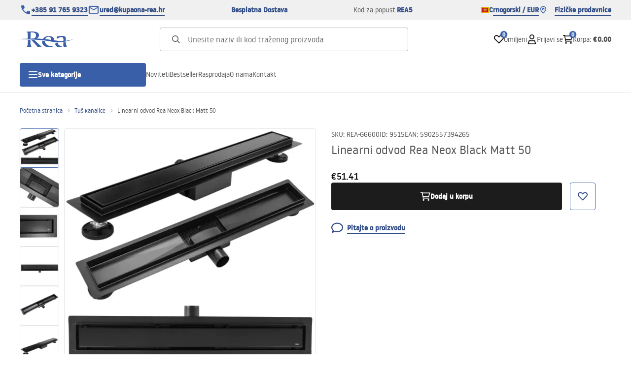

--- FILE ---
content_type: text/html
request_url: https://kupaona-rea.me/linearni-odvod-rea-neox-black-matt-50
body_size: 33955
content:
<!DOCTYPE html><!-- render components without fragment, because may be slots are not working correctly --><html lang="me"> <head><meta charset="UTF-8"><title>Linearni odvod Rea Neox Black Matt 50 - Rea</title><link rel="canonical" href="https://kupaona-rea.me/linearni-odvod-rea-neox-black-matt-50"><meta name="description" content="Linearni odvod Rea Neox Black Matt 50 - Prateći najnovije trendove, želimo razbiti dosadašnje mišljenje o odvodnji u klasičnoj boji čelika. Predstavljamo najnoviji model odvoda Neo BLACK 2u1. Izrađena je od visokokvalitetnog nehrđajućeg čelika otpornog na kiseline AISI 304. Konačna boja drenaže"><meta name="robots" content="index, follow"><meta property="og:title" content="Linearni odvod Rea Neox Black Matt 50"><meta property="og:type" content="product"><meta property="og:image" content="https://tutumi.pl/picture/smart/filters:quality(75):fill(white)/6a81fcac5cff30f44ac6e217e99367c2.jpg"><meta property="og:url" content="https://kupaona-rea.me/linearni-odvod-rea-neox-black-matt-50"><meta property="og:image:url" content="https://tutumi.pl/picture/smart/filters:quality(75):fill(white)/6a81fcac5cff30f44ac6e217e99367c2.jpg"><meta property="og:image:alt" content="Linearni odvod Rea Neox Black Matt 50"><meta property="product:retailer_item_id" content="9515"><meta property="product:availability" content="in stock"><meta property="product:condition" content="new"><meta property="product:brand" content="Rea"><meta property="product:price:amount" content="51.41"><meta property="product:price:currency" content="EUR"><script type="application/ld+json" >{"@context":"https://schema.org","@graph":[{"@type":"Product","name":"Linearni odvod Rea Neox Black Matt 50","description":"Prateći najnovije trendove, želimo razbiti dosadašnje mišljenje o odvodnji u klasičnoj boji čelika. Predstavljamo najnoviji model odvoda Neo BLACK 2u1. Izrađena je od visokokvalitetnog nehrđajućeg čelika otpornog na kiseline AISI 304. Konačna boja drenaže je dobivena u fazi proizvodnje i osigurana NanoFLEX premazom koji savršeno štiti dotok od vlage i olakšava odvod vode. Karakteristična značajka našeg odvoda je reverzibilna maska. Dajemo vam mogućnost lijepljenja pločica na drenažni poklopac. Krajnji rezultat omogućit će da se ugrađeni odvod lijepo stopi s dekorom poda, a po potrebi se može okrenuti kako bi se dobila prekrasna crna površina.","brand":{"@type":"Brand","name":"Rea"},"image":"https://tutumi.pl/picture/smart/filters:quality(75):fill(white)/6a81fcac5cff30f44ac6e217e99367c2.jpg","offers":[{"@type":"Offer","price":51.41,"priceCurrency":"EUR","availability":"https://schema.org/InStock","itemCondition":"https://schema.org/NewCondition","name":"---","url":"/linearni-odvod-rea-neox-black-matt-50"}]},{"@type":"BreadcrumbList","itemListElement":[{"@type":"ListItem","position":1,"item":{"@id":"https://kupaona-rea.me/tus-kanalice","name":"Tuš kanalice"}},{"@type":"ListItem","position":2,"item":{"@id":"https://kupaona-rea.me/linearni-odvod-rea-neox-black-matt-50","name":"Linearni odvod Rea Neox Black Matt 50"}}]}]}</script><link rel="preconnect" href="https://www.googletagmanager.com"><meta name="viewport" content="minimum-scale=1, initial-scale=1, maximum-scale=5, width=device-width, shrink-to-fit=no, viewport-fit=cover"><link rel="icon" type="image/svg+xml" href="/favicon.svg"><meta name="msapplication-TileColor" content="#FFFFFF"><meta name="theme-color" content="#FFFFFF"><script type="module" src="/js/PWATags.astro_astro_type_script_index_0_lang-lct9yV1L.js"></script><link rel="manifest" href="/manifest.webmanifest"><link rel="stylesheet" href="/_astro/globals.BZmjWcKy.css">
<link rel="stylesheet" href="/_astro/layout.BqQ_YhDa.css">
<link rel="stylesheet" href="/_astro/globals.DaBDSaKp.css">
<link rel="stylesheet" href="/_astro/_id_.IldGhxUE.css">
<link rel="stylesheet" href="/_astro/_id_.ozWNPiSt.css">
<link rel="stylesheet" href="/_astro/_niceUrl_.xuMDqdL2.css">
<link rel="stylesheet" href="/_astro/_id_.Vsxt9w8I.css">
<link rel="stylesheet" href="/_astro/1login-auth.DKJ00dRd.css">
<link rel="stylesheet" href="/_astro/_niceUrl_.oTWo9ih3.css">
<link rel="stylesheet" href="/_astro/_niceUrl_.DvoPVDsn.css">
<link rel="stylesheet" href="/_astro/_niceUrl_.B_E_IkRO.css">
<link rel="stylesheet" href="/_astro/_niceUrl_.BLuVopJS.css">
<link rel="stylesheet" href="/_astro/_niceUrl_.DczeTxg1.css">
<link rel="stylesheet" href="/_astro/_niceUrl_.tAu1cVbI.css">
<link rel="stylesheet" href="/_astro/_niceUrl_.MVTq5k5W.css">
<link rel="stylesheet" href="/_astro/_id_.CeUFN1sJ.css">
<link rel="stylesheet" href="/_astro/_niceUrl_.D8MU2a_-.css">
<link rel="stylesheet" href="/_astro/_id_.fcQF4C5c.css">
<link rel="stylesheet" href="/_astro/_niceUrl_.Tf5JbTSs.css">
<link rel="stylesheet" href="/_astro/_niceUrl_.Dv49_yzL.css">
<link rel="stylesheet" href="/_astro/_id_.BodlayB2.css">
<link rel="stylesheet" href="/_astro/confirmation.DRTpH3Ag.css">
<link rel="stylesheet" href="/_astro/_niceUrl_.efseUVNt.css">
<link rel="stylesheet" href="/_astro/forgot-password.DjnQ2lZG.css">
<link rel="stylesheet" href="/_astro/login.jVTSBw7F.css">
<link rel="stylesheet" href="/_astro/compare.8SLCPna6.css">
<link rel="stylesheet" href="/_astro/_niceUrl_.Ao5el1pe.css">
<link rel="stylesheet" href="/_astro/_niceUrl_.DETDZEHa.css">
<link rel="stylesheet" href="/_astro/login.sIhdMFNs.css">
<link rel="stylesheet" href="/_astro/_id_.WKQ0sF33.css">
<link rel="stylesheet" href="/_astro/index.C3ixcIyR.css"></head> <body> <script>(function(){const translations = {"common":{"from":"od","to":"do","add":"Dodaj","add-review":"Ocijeni proizvod","add-to-cart":"Dodaj u korpu","add-to-cart-error":"Došlo je do greške prilikom dodavanja u korpu.","add-to-cart-success":"Proizvod je dodat u korpu","back":"Nazad","back-to-login":"Nazad na prijavu","cancel":"Otkaži","cart":"Korpa","collection-point":"Mjesto preuzimanja","continue":"Nastavi kupovinu","continue-as-guest":"Naruči kao gost","continue-as-guest-desc":"Naručite brže. Kreirajte <0>nalog u sljedećem koraku</0> kako biste uštedjeli vrijeme pri sljedećoj kupovini.","customer-account":"Nalog","day":{"short":{"friday":"pet.","monday":"pon.","saturday":"sub.","sunday":"ned.","thursday":"čet.","tuesday":"uto.","wednesday":"sri."}},"delete":"Obriši","delete-error":"Došlo je do greške prilikom brisanja.","delete-success":"Adresa je obrisana.","delivery":"Dostava","delivery-address":"Adresa dostave","description":"Opis proizvoda","info-about-product":"Informacije o proizvodu","discount":"Popust","dont-have-account":"Nemate nalog? <0>Registrujte se</0>","edit":"Uredi","enter-city":"Izaberite grad","enter-country-state":"Izaberite region","error-occurred":"Došlo je do greške","server-error-occurred":"Došlo je do greške na serveru","error-occurred-during-login":"Došlo je do greške prilikom prijave","error-pattern":"Neispravan format","error-required":"Obavezno polje","error-postal-code":"Neispravan poštanski broj","forgot-password":"Zaboravili ste lozinku?","forgot-password-email":"Unesite svoj e-mail, ako ga imamo u sistemu, poslaćemo vam link za promjenu lozinke.","forgot-password-email-or-phone":"Unesite e-mail ili broj telefona koji ste koristili prilikom kreiranja naloga. Ako ga imamo u sistemu, poslaćemo vam link za promjenu lozinke.","invalid-login":"Neispravan e-mail ili broj telefona","go-to-place-order":"Pređi na naručivanje","item-count":{"few":"{{count}} proizvoda","many":"{{count}} proizvoda","one":"{{count}} proizvod","other":"{{count}} proizvoda"},"login":"Prijavi se","main-page":"Početna stranica","more":"više","month":{"few":"{{count}} mjeseca","many":"{{count}} mjeseci","one":"{{count}} mjesec","other":"{{count}} mjeseci"},"name":"Naziv","newsletter":"Bilten","your-email":"Vaš e-mail","newsletter-enter-email":"Unesite svoj e-mail","newsletter-signin":"Prijavite se","next-page":"Sledeća","no-search-results":"Nema rezultata pretrage","opinions":"Mišljenja","order":"Porudžbina","order-number":"Broj porudžbine","order-price":"Vrijednost porudžbine","order-status":"Status","order-summary":"Sažetak porudžbine","outpost-shops":"Fizičke prodavnice","outpost-shop":"Fizička prodavnica","page":"Stranica","page-from":"od","pagination-info":"Prikazano od {{from}} do {{to}} od {{of}} stavki.","pagination-infinite-info":"Prikazano {{to}} od {{of}} stavki.","password-change":"Promjena lozinke","password-changed":"Vaša lozinka je promijenjena.","password-email-notification":{"line1":"Provjerite spam folder.","line2":"Provjerite da li je adresa ispravna.","line3":"Sačekajte 15 minuta i pokušajte ponovo.","paragraph":"Niste dobili e-mail?","title":"Poslali smo vam e-mail na adresu <0>{{email}}</0>"},"password-phone-notification":{"title":"Poslali smo vam SMS na broj <0>{{phone}}</0>","paragraph":"Niste dobili SMS?","line1":"Provjerite da li je broj ispravan.","line2":"Sačekajte 15 minuta i pokušajte ponovo."},"passwords-not-match":"Unesene lozinke se ne poklapaju","previous-page":"Prethodna","product":"Proizvod","product-availability-nofound":"Nema prodavnica koje odgovaraju izabranim kriterijumima.","product-availability-beginning-info":"Unesite grad ili izaberite veličinu","product-cart-success-long":"Proizvod \"{{product}}\" je dodat u korpu.","product-name":"Naziv proizvoda","product-outposts":"Provjerite dostupnost u prodavnicama","product-price":"Cijena","product-price-type":"Cijena {{priceType}}","product-quantity":"Količina","product-select-variant":"Izaberite veličinu","product-sum":"Ukupno","product-variant":"Varijanta","products":"Proizvodi","products-count":"Proizvodi ({{count}})","rate-it":"Ocijeni","rated":"Ocijenjeno","remove-from-favorites":"Ukloni iz omiljenih","repository-add-fail":"Došlo je do greške prilikom dodavanja u omiljene.","repository-added":"Proizvod je dodat u omiljene.","repository-added-long":"Proizvod \"{{name}}\" je dodat u omiljene proizvode.","repository-remove-fail":"Došlo je do greške prilikom uklanjanja iz omiljenih.","repository-removed":"Proizvod je uklonjen iz omiljenih.","repository-removed-long":"Proizvod \"{{name}}\" je uklonjen iz omiljenih proizvoda.","required":"* obavezna polja","required-field":"*","review-content":"Napišite recenziju","review-content-optional":"Sadržaj recenzije (opciono)","date-added":"Datum dodavanja:","no-reviews":"Nema recenzija","no-reviews-desc":"Još niko nije ocijenio ovaj proizvod. <br></br>Budite prvi koji će podijeliti svoje mišljenje!","reviews-allowed":"Vaše mišljenje je važno!","reviews-allowed-desc":"Pomozite drugima u donošenju odluke i podijelite svoja iskustva sa ovim proizvodom.","review-score":"Ocjena {{name}}","review-created":"Recenzija kreirana","reviews":"Ocjene i recenzije","save":"Sačuvaj","save-changes":"Sačuvaj izmjene","search":{"orders":"Broj porudžbine","products":"Pretraži proizvode...","search":"Pretraži","results":"Rezultati za"},"see-all":"Vidi sve","selected-filters":"Izabrani filteri","show":"Prikaži","show-2":"Vidi","show-all":"Vidi sve","show-less":"Prikaži manje","show-more-2":"Prikaži više","show-more":"Vidi više","show-selected":"Prikaži izabrano","sizetable":"Tabela veličina","subcategories":"Potkategorije","suggestions":"Prijedlozi","telephone":"Broj telefona","to-cart":"U korpu","accept":"Prihvati","load-more":"Učitaj još {{limit}}","header404":"Nažalost, stranica na toj adresi nije pronađena.","content404":"Ako imate pitanja, kontaktirajte nas.","header403":"Nemate dozvolu za pregled ove stranice","content403":"Ako imate pitanja, kontaktirajte nas.","error-back":"Vrati se na početnu stranicu","back-to-help-center":"Vrati se u centar za pomoć","rate-product":"Ocijeni proizvod","review-title":"Naslov recenzije (opciono)","promotion":"Promocija","select-file":"Izaberite fajl","product-id":"ID proizvoda","product-url":"URL proizvoda","cart-without-name":"Korpa bez naziva","cart-name":"Naziv korpe","cart-items":"Proizvodi","cart-total":"Vrijednost","your-account":"Vaš nalog","repository":"Omiljeni","search-placeholder":"Unesite naziv ili kod traženog proizvoda","selected-language":"Jezik","footer-merce":"e-commerce platforma od","favorite":"Omiljeni","home":"Početna","download":"Preuzmi","producer":"Proizvođač","sortby":"Redoslijed","date-range":"Opseg datuma","item-count-long":"Broj proizvoda: {{count}}","back-to":"Vrati se na - {{categoryName}}","filters-and-sorting":"Filteri i sortiranje","add-to-favorites":"Dodaj u omiljene","in-days":"{{value}} dana","in-hours":"{{value}}h","delivery-in":"Dostava za","vat":"PDV","ean":"EAN","unit":"Jedinica","warehouse-symbol":"Simbol skladišta","custom-code":"Vlastiti kod","ask-about-product":"Pitajte o proizvodu","less":"Manje","quantity":"Količina","filename":"Naziv fajla","options-not-found":"Opcije nisu pronađene","check":"Provjeri","choose-size-error":"Izaberite veličinu","notify-info":"Unesite svoj e-mail. Kada proizvod ili varijanta ponovo bude dostupna, dobićete obavještenje.","notify-success":"Vaš e-mail je uspješno sačuvan.","available":"Dostupno","unavailable":"Nedostupno","variants":"Varijante","selected-outpost":"Izabrano skladište","edit-my-carts":"Uredi moje korpe","validation-required":"Polje je obavezno","validation-email":"Neispravan e-mail","validation-telephone":"Neispravan broj telefona","validation-min-length":{"few":"Polje mora imati najmanje {{count}} znaka","many":"Polje mora imati najmanje {{count}} znakova","one":"Polje mora imati najmanje {{count}} znak","other":"Polje mora imati najmanje {{count}} znakova"},"validation-max-length":{"few":"Polje može imati najviše {{count}} znaka","many":"Polje može imati najviše {{count}} znakova","one":"Polje može imati najviše {{count}} znak","other":"Polje može imati najviše {{count}} znakova"},"validation-min":"Vrijednost ne može biti manja od {{min}}","validation-max":"Vrijednost ne može biti veća od {{max}}","validation-regex":"Korišćen je nedozvoljeni znak","validation-accept-rules":"Morate prihvatiti pravila","cheapest-price-info":"Najniža cijena u posljednjih 30 dana:","cheapest-price-label":"najniža cijena u posljednjih 30 dana","regular-price-label":"Redovna cijena","promotion-price-label":"promotivna cijena","actual-price-label":"trenutna cijena","price-with-code-label":"sa kodom","coupon-code-copied":"Kopirano: {{code}}","show-all-products":"Vidi sve proizvode","opening-hours":"Radno vrijeme","map-directions":"Upute za dolazak","days":{"one":"dan","few":"dana","many":"dana","other":"dana"},"hours":{"one":"sat","few":"sata","many":"sati","other":"sati","short":"sat."},"minutes":{"one":"minut","few":"minute","many":"minuta","other":"minuta","short":"min."},"seconds":{"one":"sekunda","few":"sekunde","many":"sekundi","other":"sekundi","short":"sek."},"price-history":"Najniža cijena u posljednjih 30 dana","choose-size":"Izaberite veličinu","product-notify":"Obavijesti o dostupnosti","complete-stylization":"Dovrši stilizaciju","submit":"Pošalji","email":"E-mail","email-or-phone":"E-mail ili broj telefona","read-on":"Pročitaj više","news":"Novosti","total-price":"Ukupna cijena","total-worth":"Ukupna vrijednost","confirm-register":"Potvrda registracije","confirm-register-failed":"Potvrda registracije nije uspjela","go-to-checkout":"Pređi na kasu","activated-loyalty-card":"Loyalty kartica je aktivirana","activate-loyalty-card":"Aktivacija loyalty kartice","index":"Indeks","update-app-title":"Dostupno ažuriranje!","update-app-message":"Nova verzija aplikacije {{appName}} je dostupna! Želite li je preuzeti sada?","update-app-confirm":"Ažuriraj","update-app-cancel":"Ne sada","offline-mode":"Offline režim","offline-mode-message":"Vaš uređaj nema internet konekciju potrebnu za korišćenje servisa.","try-again":"Pokušajte ponovo","open-settings":"Otvori podešavanja","compare-product":"Uporedi proizvod","compare-products":"Uporedi proizvode","compare":"Upoređivač proizvoda","categories":"Kategorije","show-differences":"Prikaži razlike","compare-add-fail":"Dostignut je maksimalan broj proizvoda za upoređivanje","no-products-to-compare":"Nema proizvoda za upoređivanje","vide":"Uporedi","documents-for-download":"Dokumenti za preuzimanje","outpost-error":{"permission-danied":"Korisnik je odbio pristup lokaciji.","position-unvailable":"Informacije o lokaciji nisu dostupne.","timeout":"Vrijeme za dobijanje lokacije je isteklo.","default":"Došlo je do nepoznate greške prilikom dobijanja lokacije."},"find-nearest":"Pronađi najbližu prodavnicu","find-outpost":"Pronađi prodavnicu","not-support-geolocation":"Vaš pretraživač ne podržava geolokaciju.","show-all-outposts":"Prikaži sve","prefix-phone":"tel.:","prefix-email":"e-mail:","auth-services":{"facebookApi":"Facebook","googleApi":"Google","wpOneLogin":"WP 1Login","twitter":"Twitter","instagram":"Instagram","appleApi":"Apple"},"social-login":"Ili se prijavite putem","social-login-error":"Prijava nije uspjela","social-login-redirect-info":"Molimo sačekajte. Uskoro ćete biti preusmjereni...","login-action":"Prijava","cart-reminder":"Ne čekajte sa kupovinom, dodavanje proizvoda u korpu ne znači njihovu rezervaciju.","cart-reminder-finalization-options":"Nema dostupnih metoda transporta i isporuke.","cart-reminder-finalization-options-alternative":"Nema mogućnosti realizacije porudžbine u odabranoj zemlji isporuke.","welcome-user":"Dobrodošli <0>{{name}}</0>","my-data":"Moji podaci","change-password":"Promijeni lozinku","terms-and-conditions":"Marketinške saglasnosti","billing-data":"Podaci za račun","my-addresses":"Adrese","change-outpost":"Promijeni skladište","my-orders":"Porudžbine","my-returns":"Povrati","my-complaints":"Reklamacije","import-products-to-cart":"Uvezi proizvode u korpu","import-products":"Uvezi proizvode","carts-in-cash":"Korpe","trade-credit":"Trgovački kredit","trade-documents":"Trgovački dokumenti","trade_document":"Trgovački dokument","loyalty-program":"Program lojalnosti","employees":"Zaposleni","panel":"Panel","logout":"Odjavi se","your-manager":"Vaš menadžer","contact-with-manager":"Kontaktirajte svog menadžera","contact-with-manager-info":"Niste sigurni ili vam je potrebna stručna pomoć? Kontaktirajte svog menadžera","to-cash":"Na kasu","go-to-cash":"Pređi na kasu","points":"Poeni","selected-cart":"Izabrana korpa","manage-carts":"Upravljaj korpama","cart-total-price":"Ukupno","popular-phrases":"Popularne fraze","shipment-estimation-today":"Kupite do {{hour}} - isporuka danas","shipment-estimation-other":"Najbrža isporuka: {{day}}","selected-products":"Izabrani proizvodi","total-value":{"nett":"Neto vrijednost","gross":"Bruto vrijednost"},"add-selected":"Dodaj izabrano","products-added-to-cart":"Proizvodi su dodati u korpu","order-id":"ID porudžbine","date":"Datum","amount":{"nett":"Neto iznos","gross":"Bruto iznos"},"status":"Status","tracking":"Praćenje","address":"Adresa","actions":"Akcije","retry":"Pokušaj ponovo","last-orders":"Zadnje porudžbine","missing-orders":"Nema porudžbina","missing-last-orders":"Nema zadnjih porudžbina","menu":"Meni","in-warehouse":"U skladištu","or":"ili","update-customized-name-error":"Nije moguće ažurirati vlastiti kod","product-code":"Šifra proizvoda","base-technical-data":"Osnovni tehnički podaci","product-customized-names":"Vlastiti kodovi proizvoda","own-product-name":"Vlastiti naziv proizvoda","upload-file-with-codes":"Učitaj fajl sa kodovima","assigned-discounts":"Dodijeljeni popusti","no-assigned-discounts":"Nema dodijeljenih popusta","individual-disount":"Individualni popust","settings":"Podešavanja","select-currency":"Izaberite valutu","select-language":"Izaberite jezik","select-country":"Izaberite državu","anonymize-account-message":"Nalog je uspješno izbrisan","anonymize-account-message-error":"Nalog nije izbrisan","anonymize-account":"Brisanje naloga","confirmation-title":"Potvrda operacije","confirmation-success-message":"Operacija je uspješno izvršena","confirmation-error-message":"Operacija nije uspjela","delete-customer-requires-confirmation":"Potrebna je potvrda. Poslat je e-mail sa daljim instrukcijama.","start":"Početak","clear":"Očisti","recently-searched":"Nedavno pretraživano","hints":"Savjeti","options":"Opcije","last-order":"Zadnja porudžbina","no-last-order-found":"Nema zadnje porudžbine","edit-my-data":"Uredi moje podatke","last-viewed":"Nedavno pregledano","remove-product-availabilty-notification":"Obavještenja o dostupnosti proizvoda","remove-product-availabilty-notification-success":"Obavještenje o dostupnosti proizvoda je uspješno uklonjeno","remove-product-availabilty-notification-error":"Došlo je do greške. Promjene nisu sačuvane.","assigned-documents":"Dodijeljeni dokumenti","no-documents-assigned":"Nema dodijeljenih dokumenata","freebies-to-choose":"Pokloni za izbor:","freebies-terms":"Pravila kampanje","offers":"Ponude","nett":"neto","gross":"bruto","catalog-price":"Kataloška cijena:","review-information":"Obavještenje","review-information-content":"Na našem sajtu recenzije mogu ostaviti samo oni koji su kupili proizvod. <0>Dodaj recenziju</0>","review-information-content-logged-in":"Recenzije mogu ostaviti samo prijavljeni korisnici.<br></br> <0>Prijavite se</0> da podijelite svoje mišljenje, ili <1>kreirajte nalog</1> za nekoliko trenutaka.","vouchers-list":"Poklon kartice","other-vouchers":"Ostale poklon kartice","voucher-balance":"Vaš saldo","voucher-balance-error":"Došlo je do greške prilikom dobijanja salda","voucher-code":"Kod poklon kartice","voucher-code-added-successfully":"Kod je uspješno iskorišćen","realize":"Iskoristi","generate-technical-data-sheet":"Preuzmi TDS karticu","weight":"Težina","weightUnit":"kg","contact-list-heading":"Pišite nam","contact-list-description":"Kontaktirajte naš tim stručnjaka koji će rado odgovoriti na sva vaša pitanja i pomoći vam da pronađete najbolja rješenja. Tu smo za vas – pišite ili pozovite nas već danas!","contact-list-all":"Sve","invalid-number":"Neispravan broj","invalid-country-code":"Neispravan pozivni broj države","too-short":"Broj je prekratak","too-long":"Broj je predug","track-shipment":"Prati pošiljku","notify":"Obavijesti","no-products-found":"Nema pronađenih proizvoda","subgroup-discounts":"Pragovi popusta","from-you":"od vas","current-location":"Trenutna lokacija","your-discount":"Vaš popust","rga-action-return":"Vrati proizvode","rga-action-complaint":"Prijavi reklamaciju","price-with-discount":"Cijena sa popustom","code":"Kod","payment-errors":{"update-shipping":"Došlo je do greške prilikom promjene načina dostave","update-coupon":"Došlo je do greške prilikom dodavanja koda za popust","coupon-limit-exceeded":"Možete koristiti najviše jedan kod za popust","order-processing":"Došlo je do greške prilikom obrade porudžbine","checkout":"Došlo je do greške prilikom obrade korpe"},"percentage-discount":"Procentualni popust","cash-discount":"Novčani popust","turnover-from":"Od prometa","turnover-to":"Do prometa","your-turnover":"Vaš promet","turnover-error":"Došlo je do greške prilikom dobijanja pragova popusta","turnover":"Promet","your-current-discount":"Vaš trenutni popust","your-turnover-time":"Vaš promet u posljednjih 180 dana","turnover-notification":"Kupite za <span>{{price}}</span> u roku od <span>{{days}} dana</span> da ne izgubite trenutni popust! Ako ne naručite u tom periodu, popust će biti smanjen.","choose-variant":"Izaberite varijantu","price-per-unit":"Cijena za {{amount}}{{unit}}","come-back":"Vrati se","display":"Prikaži","email-or-phone-number":"E-mail ili broj telefona","account-was-confirmed":"Nalog je potvrđen","account-confirmed-error":"Nalog nije potvrđen","loyalty-card":"Klub kupaca","empty-price-title":"Prijavite se za prikaz cijena","empty-price-title-logged-in":"Kontaktirajte nas za kupovinu ovog proizvoda","empty-price-description":"Za prikaz cijene proizvoda i kupovinu, prijavite se na svoj nalog.","empty-price-description-logged-in":"Ovaj proizvod je dostupan samo po narudžbi, kontaktirajte nas ako ga želite kupiti.","nett-price":"Neto cijena","gross-price":"Bruto cijena","shortcut-availability":"Dost.","shortcut-size":"Velič.","additional-options":"Dodatne opcije","approve":"Odobri","disapprove":"Odbij","order-approved":"Porudžbina je odobrena","order-disapproved":"Porudžbina je odbijena","go-to-login-page":"Pređi na stranicu za prijavu","content":"Sadržaj","show-price":"Prikaži cijenu","confirm-register-success":"Nalog je uspješno registrovan","go-to-panel-page":"Pređi na panel","customer-redirect-info":"Molimo sačekajte. Uskoro ćete biti preusmjereni...","if-no-redirection-occurred":"Ako nije došlo do preusmjeravanja","click-here":"kliknite ovdje","confirm-register-failed-result":"Potvrđujući kod ne postoji, ponovite potvrdu u obrascu za prijavu","your-signature":"Vaš potpis","signature-info":"Vaša recenzija će biti vidljiva svima, odlučite kako želite da se potpišete.","confirmation-code":"Kod za potvrdu","submit-reset-password":"Resetuj lozinku","first-page":"","last-page":"","warehouse":"","generate-technical-data-sheet-page":"","generate-technical-data-sheet-copied":"","generate-technical-data-sheet-copied-error":"","date-of-birth-invalid":"","info":"Informacija","leave-page-message":"Imate odabrane proizvode. Jeste li sigurni da želite napustiti stranicu?"},"contact":{"contact":"Kontakt","subject":"Predmet","message-body":"Sadržaj poruke","submit":"Pošalji","error-telephone":"Broj telefona mora sadržati 9 cifara","fullName":"Ime i prezime"},"product":{"listType":"Prikaz","filters":"Filtriranje","filters2":"Filteri","active-filters":"Aktivni filteri","free-delivery-from":"Besplatna dostava od","delivery-from":"Dostava od","choose-variant":"Izaberite varijantu","all-products":"Svi proizvodi","sortby2":"Sortiranje","yes":"Da","no":"Ne","clear-filters":"Očisti filtere","clear":"Očisti","select-filters":"Primijeni filtere","confirm":"Potvrdi","composition":"Sastav","deliveryCosts":"Troškovi dostave","paymentMethods":"Načini plaćanja","all-filters":"Svi filteri","selected":"Izabrano","apply":"Primijeni","technical-data":"Tehnički podaci","download-files":"Fajlovi za preuzimanje","product-notavailable":"Nije dostupno","current-select":"Trenutno izabrano","set-as-selected":"Postavi kao moje skladište","warehouses-availability":"Dostupnost u skladištima","product-available":"Dostupno","check-in-warehouses":"Provjeri dostupnost u skladištima","choose-set-element":"Izaberite {{sequence}} element seta","choose-set-variant":"Izaberite veličinu za {{sequence}} element seta","sequence-1-order":"prvi","sequence-1-other":"prvog","sequence-2-order":"drugi","sequence-2-other":"drugog","sequence-3-order":"treći","sequence-3-other":"trećeg","sequence-4-order":"četvrti","sequence-4-other":"četvrtog","sequence-5-order":"peti","sequence-5-other":"petog","shipping":{"one":"Dostava sjutra.","two":"Dostava prekosjutra.","few":"Dostava {{date}}.","many":"Dostava {{date}}.","other":"Dostava {{date}}."},"notify-about-availability":"Obavijesti o dostupnosti","notify-about-availability-success":"Uspješno sačuvano. Dobićete obavještenje kada proizvod bude dostupan.","product-unavailable":"Proizvod nije dostupan","notify-about-availability-by-mail":{"one":"Obavijesti me o dostupnosti putem e-maila.","few":"Obavijesti me o dostupnosti veličine putem e-maila.","other":"Obavijesti me o dostupnosti veličine putem e-maila."},"notify-me":"Obavijesti me","properties":"Svojstva","show-pictures":"Prikaži slike","specification":"Specifikacija","immediateShipping":"Trenutna dostava","notify-me-statement":"Želim da primim e-mail kada moja veličina bude dostupna.","notify-me-size":"Veličina: {{size}}","sku":"SKU","ean":"EAN","id":"ID","bundled-items-header":"","codeUsed":"Aktiviran","useCode":"Aktiviraj","freeShipping":{"one":"Besplatna dostava do {{info}} radnog dana.","few":"Besplatna dostava do {{info}} radnih dana.","many":"Besplatna dostava do {{info}} radnih dana.","other":"Besplatna dostava do {{info}} radnih dana."},"shippingDelivery":{"one":"Dostava do {{info}} radnog dana.","few":"Dostava do {{info}} radnih dana.","many":"Dostava do {{info}} radnih dana.","other":"Dostava do {{info}} radnih dana."},"availability":""}};
const SERVER_HOST = undefined;
const INPOST_HOST = undefined;
const REQUEST_TIMEOUT = undefined;
const isMobile = false;
const sitesInfo = {"countries":[{"name":"Czarnogóra","code":"ME","currencies":[{"symbol":"€","code":"EUR","name":"Euro"}],"languages":[{"code":"me","name":"Crnogorski"}],"defaults":{"currency":{"symbol":"€","code":"EUR","name":"Euro"},"language":{"code":"me","name":"Crnogorski"}},"locale":{"priceFormat":"%p %e","decimalSeparator":".","thousandSeparator":"","dateFormat":"d.m.Y","timeFormat":"H:i:s","showZeroDecimalParts":true}}],"country":{"name":"Czarnogóra","code":"ME","currencies":[{"symbol":"€","code":"EUR","name":"Euro"}],"languages":[{"code":"me","name":"Crnogorski"}],"defaults":{"currency":{"symbol":"€","code":"EUR","name":"Euro"},"language":{"code":"me","name":"Crnogorski"}},"locale":{"priceFormat":"%p %e","decimalSeparator":".","thousandSeparator":"","dateFormat":"d.m.Y","timeFormat":"H:i:s","showZeroDecimalParts":true}},"currency":{"symbol":"€","code":"EUR","name":"Euro"},"language":{"code":"me","name":"Crnogorski"},"shopName":"Rea","CDNAddress":"https://tutumi.pl/","plugins":{"inpost_pay":{"isActive":false,"merchantClientId":""}},"siteSwitcher":[{"domain":"lazienka-rea.com.pl","countryCode":"PL","displayName":"Poljska"},{"domain":"bathroom-rea.co.uk","countryCode":"GB","displayName":"Velika Britanija"},{"domain":"badezimmer-rea.de","countryCode":"DE","displayName":"Njemačka"},{"domain":"santechnika-rea.ru","countryCode":"RU","displayName":"Rusija"},{"domain":"bagno-rea.it","countryCode":"IT","displayName":"Italija"},{"domain":"koupelna-rea.cz","countryCode":"CZ","displayName":"Češka"},{"domain":"baie-rea.ro","countryCode":"RO","displayName":"Rumunjska"},{"domain":"kupelna-rea.sk","countryCode":"SK","displayName":"Slovačka"},{"domain":"furdoszoba-rea.hu","countryCode":"HU","displayName":"Mađarska"},{"domain":"bania-rea.bg","countryCode":"BG","displayName":"Bugarska"},{"domain":"vonioskambarys-rea.lt","countryCode":"LT","displayName":"Litva"},{"domain":"rea.ua","countryCode":"UA","displayName":"Ukrajina"},{"domain":"salledebain-rea.fr","countryCode":"FR","displayName":"Francuska"},{"domain":"bano-rea.es","countryCode":"ES","displayName":"Španjolska"},{"domain":"kupaona-rea.hr","countryCode":"HR","displayName":"Hrvatska"},{"domain":"vannituba-rea.ee","countryCode":"EE","displayName":"Estonija"},{"domain":"vannasistaba-rea.lv","countryCode":"LV","displayName":"Latvija"},{"domain":"badkamer-rea.nl","countryCode":"NL","displayName":"Nizozemska"},{"domain":"kupaona-rea.me","countryCode":"ME","displayName":"Crna Gora"},{"domain":"kupaona-rea.rs","countryCode":"RS","displayName":"Srbija"},{"domain":"salledebain-rea.be","countryCode":"BE","displayName":"Belgija"},{"domain":"badezimmer-rea.at","countryCode":"AT","displayName":"Austrija"},{"domain":"bathroom-rea.ie","countryCode":"IE","displayName":"Irska"},{"domain":"kopalnica-rea.si","countryCode":"SI","displayName":"Slovenija"},{"domain":"kylpyhuone-rea.fi","countryCode":"FI","displayName":"Finska"},{"domain":"banheiro-rea.pt","countryCode":"PT","displayName":"Portugal"},{"domain":"banio-rea.gr","countryCode":"GR","displayName":"Grčka"}],"watermark":null,"acl":{"crm":{"allow_custom_address_data_in_cart":true,"allow_custom_billing_data_in_cart":true,"allow_coupon_usage_in_cart":true,"allow_voucher_usage_in_cart":false}},"activeOperatorNotificationTypes":{"change_trade_credit_value":false},"settings":{"timeShippingAt":null,"isActiveClickAndCollect":false,"customerEmployeeActivation":false,"notifyOperatorBeforeSaveRegister":false,"allowRegistrationByPhoneNumber":false,"isProductNotificationEnabled":true,"offerType":"discount","kdrEnabled":false},"agreementScenarioConfig":{"customerRegisterScenario":"customer_register","customerPanelScenario":"customer_register","orderScenario":"customer_register","newsletterScenario":"newsletter"},"defaultLang":"me","googleRecaptcha":{"isActive":false,"siteKey":null,"actions":null}};
const AI_CHAT_HOST = undefined;
const integrations = {"gtmId":{"pl":"GTM-MD8XX2D","en":"GTM-K5WN6M8","de":"GTM-N7C45C3","uk":"GTM-KHZQ5QQ","os":"GTM-NV7SK33C","bn":"GTM-PZW83R5P","bg":"GTM-NNJPZ7W","hr":"GTM-NNQ8Z2BQ","me":"GTM-N7K8WJ76","cz":"GTM-534GT48","et":"GTM-PVT2XT5K","fi":"GTM-WPDGPZS7","fr":"GTM-PPB864C","el":"GTM-TX4P9K2Q","es":"GTM-KG83HC6","nl":"GTM-KFD8WTF8","ga":"GTM-PR4C2PF5","lt":"GTM-TH5RQWD","lv":"GTM-KQGVMRDJ","pt":"GTM-5MW6FDTG","ru":"GTM-P974XMK","ro":"GTM-WG5FSWM","rs":"GTM-WXSS5S6X","sk":"GTM-TQ77JRJ","sl":"GTM-MWML6JJW","hu":"GTM-5NG63Q9","it":"GTM-NX6P99T"},"customGtmUrl":"","quarticonId":"","trustMateStars":"","trustMateReviews":"","hotjarId":"","cookiebotId":"","luigisbox":"","sm":""};

      window.__raccoon__ = {
        translations,
        isMobile,
        sitesInfo,
        SERVER_HOST,
        INPOST_HOST,
        REQUEST_TIMEOUT,
        AI_CHAT_HOST,
        integrations: integrations,
      };
    })();</script> <style>astro-island,astro-slot,astro-static-slot{display:contents}</style><script>(()=>{var e=async t=>{await(await t())()};(self.Astro||(self.Astro={})).load=e;window.dispatchEvent(new Event("astro:load"));})();</script><script>(()=>{var A=Object.defineProperty;var g=(i,o,a)=>o in i?A(i,o,{enumerable:!0,configurable:!0,writable:!0,value:a}):i[o]=a;var d=(i,o,a)=>g(i,typeof o!="symbol"?o+"":o,a);{let i={0:t=>m(t),1:t=>a(t),2:t=>new RegExp(t),3:t=>new Date(t),4:t=>new Map(a(t)),5:t=>new Set(a(t)),6:t=>BigInt(t),7:t=>new URL(t),8:t=>new Uint8Array(t),9:t=>new Uint16Array(t),10:t=>new Uint32Array(t),11:t=>1/0*t},o=t=>{let[l,e]=t;return l in i?i[l](e):void 0},a=t=>t.map(o),m=t=>typeof t!="object"||t===null?t:Object.fromEntries(Object.entries(t).map(([l,e])=>[l,o(e)]));class y extends HTMLElement{constructor(){super(...arguments);d(this,"Component");d(this,"hydrator");d(this,"hydrate",async()=>{var b;if(!this.hydrator||!this.isConnected)return;let e=(b=this.parentElement)==null?void 0:b.closest("astro-island[ssr]");if(e){e.addEventListener("astro:hydrate",this.hydrate,{once:!0});return}let c=this.querySelectorAll("astro-slot"),n={},h=this.querySelectorAll("template[data-astro-template]");for(let r of h){let s=r.closest(this.tagName);s!=null&&s.isSameNode(this)&&(n[r.getAttribute("data-astro-template")||"default"]=r.innerHTML,r.remove())}for(let r of c){let s=r.closest(this.tagName);s!=null&&s.isSameNode(this)&&(n[r.getAttribute("name")||"default"]=r.innerHTML)}let p;try{p=this.hasAttribute("props")?m(JSON.parse(this.getAttribute("props"))):{}}catch(r){let s=this.getAttribute("component-url")||"<unknown>",v=this.getAttribute("component-export");throw v&&(s+=` (export ${v})`),console.error(`[hydrate] Error parsing props for component ${s}`,this.getAttribute("props"),r),r}let u;await this.hydrator(this)(this.Component,p,n,{client:this.getAttribute("client")}),this.removeAttribute("ssr"),this.dispatchEvent(new CustomEvent("astro:hydrate"))});d(this,"unmount",()=>{this.isConnected||this.dispatchEvent(new CustomEvent("astro:unmount"))})}disconnectedCallback(){document.removeEventListener("astro:after-swap",this.unmount),document.addEventListener("astro:after-swap",this.unmount,{once:!0})}connectedCallback(){if(!this.hasAttribute("await-children")||document.readyState==="interactive"||document.readyState==="complete")this.childrenConnectedCallback();else{let e=()=>{document.removeEventListener("DOMContentLoaded",e),c.disconnect(),this.childrenConnectedCallback()},c=new MutationObserver(()=>{var n;((n=this.lastChild)==null?void 0:n.nodeType)===Node.COMMENT_NODE&&this.lastChild.nodeValue==="astro:end"&&(this.lastChild.remove(),e())});c.observe(this,{childList:!0}),document.addEventListener("DOMContentLoaded",e)}}async childrenConnectedCallback(){let e=this.getAttribute("before-hydration-url");e&&await import(e),this.start()}async start(){let e=JSON.parse(this.getAttribute("opts")),c=this.getAttribute("client");if(Astro[c]===void 0){window.addEventListener(`astro:${c}`,()=>this.start(),{once:!0});return}try{await Astro[c](async()=>{let n=this.getAttribute("renderer-url"),[h,{default:p}]=await Promise.all([import(this.getAttribute("component-url")),n?import(n):()=>()=>{}]),u=this.getAttribute("component-export")||"default";if(!u.includes("."))this.Component=h[u];else{this.Component=h;for(let f of u.split("."))this.Component=this.Component[f]}return this.hydrator=p,this.hydrate},e,this)}catch(n){console.error(`[astro-island] Error hydrating ${this.getAttribute("component-url")}`,n)}}attributeChangedCallback(){this.hydrate()}}d(y,"observedAttributes",["props"]),customElements.get("astro-island")||customElements.define("astro-island",y)}})();</script><script>window._$HY||(e=>{let t=e=>e&&e.hasAttribute&&(e.hasAttribute("data-hk")?e:t(e.host&&e.host.nodeType?e.host:e.parentNode));["click", "input"].forEach((o=>document.addEventListener(o,(o=>{if(!e.events)return;let s=t(o.composedPath&&o.composedPath()[0]||o.target);s&&!e.completed.has(s)&&e.events.push([s,o])}))))})(_$HY={events:[],completed:new WeakSet,r:{},fe(){}});</script><!--xs--><astro-island uid="1I5PFY" data-solid-render-id="s5" component-url="/js/SSRHydration-CeEp42I5.js" component-export="SSRHydration" renderer-url="/js/client-CIxh-CxF.js" props="{&quot;languageCode&quot;:[0,&quot;me&quot;]}" ssr client="load" opts="{&quot;name&quot;:&quot;SSRHydration&quot;,&quot;value&quot;:true}"></astro-island> <style>
      @font-face {
        font-family: "Noway";
        font-display: swap;
        src:
          url("/fonts/Noway-Regular.woff2") format("woff2"),
          url("/fonts/Noway-Regular.woff") format("woff"),
          url("/fonts/Noway-Regular.ttf") format("truetype");
        font-weight: 400;
      }

      @font-face {
        font-family: "Noway";
        font-display: swap;
        src:
          url("/fonts/Noway-Medium.woff2") format("woff2"),
          url("/fonts/Noway-Medium.woff") format("woff"),
          url("/fonts/Noway-Medium.ttf") format("truetype");
        font-weight: 500;
      }

      :root {
        --neutral-primary: 17 17 17;
        --neutral-secondary: 84 84 84;
        --neutral-tertiary: 106 106 106;
        --neutral-disabled: 166 166 166;

        --additional-primary: 26 44 136;
        --additional-secondary: 26 136 37;
        --additional-tertiary: 231 0 0;

        --additional-quaternary: 231 0 0;
        --additional-quinary: var(--additional-secondary);
        --additional-senary: var(--additional-tertiary);

        --accent-primary: 57 95 168;
        --accent-secondary: 51 78 135;
        --accent-tertiary: 133 164 228;
        --accent-disabled: 204 220 255;

        --text-accent-primary: var(--accent-secondary);
        --text-accent-secondary: var(--accent-primary);
        --text-accent-tertiary: var(--accent-tertiary);
        --text-accent-disabled: var(--accent-disabled);

        --add-to-cart-primary: 28 28 28;
        --add-to-cart-secondary: 56 56 56;
        --add-to-cart-tertiary: 134 134 134;
        --add-to-cart-disabled: 211 211 211;

        --text-on-accent-primary: 255 255 255;
        --text-on-accent-secondary: 188 188 188;
        --text-on-accent-tertiary: 255 255 255;
        --text-on-accent-disabled: 255 255 255;

        --fill-primary: 255 255 255;
        --fill-secondary: 248 248 248;
        --fill-tertiary: 240 240 240;

        --border-primary: 178 178 178;
        --border-secondary: 125 125 125;
        --border-focus: 62 88 224;
        --border-disabled: 231 231 231;

        --border-card-primary: 228 228 228;
        --border-card-secondary: 209 209 209;

        --system-attention-primary: 79 94 182;
        --system-attention-secondary: 237 239 247;
        --system-success-primary: 54 98 0;
        --system-success-secondary: 237 243 221;
        --system-error-primary: 215 0 0;
        --system-error-secondary: 251 238 238;
        --system-warning-primary: 208 75 0;
        --system-warning-secondary: 255 249 235;

        --fill-flag-default: var(--additional-primary);
        --text-flag-default: var(--text-on-accent-primary);

        --fill-flag-sale: 231 0 0;
        --text-flag-sale: var(--text-on-accent-primary);

        --fill-flag-bestseller: 26 136 37;
        --text-flag-bestseller: var(--text-on-accent-primary);

        --fill-flag-new: 57 95 168;
        --text-flag-new: var(--text-on-accent-primary);
        
        --width-association-card: 10.75rem;
        --width-association-card-lg: 18rem;

        --font-primary: "Noway", -apple-system, system-ui, BlinkMacSystemFont, "Helvetica Neue",
          "Helvetica", sans-serif;
        --font-secondary: "Noway", -apple-system, system-ui, BlinkMacSystemFont, "Helvetica Neue",
          "Helvetica", sans-serif;

        --bg-body: #fff;
        --bg-default-flag: rgb(var(--primary-600) / 1);
        --text-default-flag: rgb(var(--neutral-50) / 1);
        --bg-new-flag: rgb(var(--accent-primary) / 1);
        --text-new-flag: rgb(var(--text-on-accent-primary) / 1);
        --bg-promotion-flag: rgb(var(--success-500) / 1);
        --text-promotion-flag: rgb(var(--neutral-50) / 1);
        --discount-color: rgb(214 0 11 / 1);
        --bg-banner:#F0F0F0;

         
      --width-association-card: 172px;
    
      @media (min-width: 1024px) {
        --width-association-card: 288px;
      }
    
      }
    </style><svg style="display:none"><symbol id="i-arrow"><svg fill="currentColor" xmlns="http://www.w3.org/2000/svg" viewBox="0 0 320 512"><path d="M321.9 256l-17 17L113 465l-17 17L62.1 448l17-17 175-175L79 81l-17-17L96 30.1l17 17L305 239l17 17z"/></svg></symbol><symbol id="i-chevronsLeft"><svg fill="currentColor" xmlns="http://www.w3.org/2000/svg" viewBox="0 0 512 512"><path d="M47 239l-17 17 17 17L239 465l17 17L289.9 448l-17-17L97.9 256 273 81l17-17L256 30.1 239 47 47 239zm192 0l-17 17 17 17L431 465l17 17L481.9 448l-17-17-175-175L465 81l17-17L448 30.1 431 47 239 239z"/></svg></symbol><symbol id="i-chevronsRight"><svg fill="currentColor" xmlns="http://www.w3.org/2000/svg" viewBox="0 0 512 512"><path d="M273 239l17 17-17 17L81 465l-17 17L30.1 448l17-17 175-175L47 81l-17-17L64 30.1 81 47 273 239zm192 0l17 17-17 17L273 465l-17 17L222.1 448l17-17 175-175L239 81l-17-17L256 30.1l17 17L465 239z"/></svg></symbol><symbol id="i-heartFull"><svg fill="currentColor" xmlns="http://www.w3.org/2000/svg" viewBox="0 0 512 512"><path d="M39.8 263.8L64 288 256 480 448 288l24.2-24.2c25.5-25.5 39.8-60 39.8-96C512 92.8 451.2 32 376.2 32c-36 0-70.5 14.3-96 39.8L256 96 231.8 71.8c-25.5-25.5-60-39.8-96-39.8C60.8 32 0 92.8 0 167.8c0 36 14.3 70.5 39.8 96z"/></svg></symbol><symbol id="i-heartEmpty"><svg fill="currentColor" xmlns="http://www.w3.org/2000/svg" viewBox="0 0 512 512"><path d="M256 163.9L222.1 130l-24.2-24.2C181.4 89.3 159 80 135.8 80C87.3 80 48 119.3 48 167.8c0 23.3 9.2 45.6 25.7 62.1l24.2 24.2L256 412.1 414.1 254.1l24.2-24.2c16.5-16.5 25.7-38.8 25.7-62.1c0-48.5-39.3-87.8-87.8-87.8c-23.3 0-45.6 9.2-62.1 25.7L289.9 130 256 163.9zm33.9 282.2L256 480l-33.9-33.9L64 288 39.8 263.8C14.3 238.3 0 203.8 0 167.8C0 92.8 60.8 32 135.8 32c36 0 70.5 14.3 96 39.8L256 96l24.2-24.2c0 0 0 0 0 0c25.5-25.4 60-39.7 96-39.7C451.2 32 512 92.8 512 167.8c0 36-14.3 70.5-39.8 96L448 288 289.9 446.1z"/></svg></symbol><symbol id="i-cart"><svg fill="currentColor" xmlns="http://www.w3.org/2000/svg" viewBox="0 0 576 512"><path d="M24 0H0V48H24 76.1l60.3 316.5 3.7 19.5H160 488h24V336H488 179.9l-9.1-48H496L561 80l15-48H525.7 122l-2.4-12.5L115.9 0H96 24zM161.6 240L131.1 80H510.7l-50 160H161.6zM176 512a48 48 0 1 0 0-96 48 48 0 1 0 0 96zm336-48a48 48 0 1 0 -96 0 48 48 0 1 0 96 0z"/></svg></symbol></svg>  <div class="Z_i"> <div class="Z_Z">  <script>(()=>{var l=(n,t)=>{let i=async()=>{await(await n())()},e=typeof t.value=="object"?t.value:void 0,s={timeout:e==null?void 0:e.timeout};"requestIdleCallback"in window?window.requestIdleCallback(i,s):setTimeout(i,s.timeout||200)};(self.Astro||(self.Astro={})).idle=l;window.dispatchEvent(new Event("astro:idle"));})();</script><astro-island uid="ZJYTuG" data-solid-render-id="s4" component-url="/js/component-Bf38v2Ig.js" component-export="IsMobile" renderer-url="/js/client-CIxh-CxF.js" props="{}" ssr client="load" opts="{&quot;name&quot;:&quot;IsMobile&quot;,&quot;value&quot;:true}" await-children><template data-astro-template> <astro-island uid="HKqwk" data-solid-render-id="s1" component-url="/js/SecondaryMobileBar-Bvk62vBh.js" component-export="SecondaryMobileBar" renderer-url="/js/client-CIxh-CxF.js" props="{&quot;first&quot;:[0,false],&quot;showLogo&quot;:[0,false]}" ssr client="idle" opts="{&quot;name&quot;:&quot;SecondaryMobileBar&quot;,&quot;value&quot;:true}" await-children><nav data-hk=s10001 class="bJ_jm" aria-label="common:main-navigation" data-qa-menu-bar-mobile><!--$--><a data-hk=s10002000 href="/" class="bg_ee bJ_m5" aria-label="Početna" data-qa-home-page-button="true" ><span data-hk=s1000200100 aria-hidden="true" class="X_by" ><svg fill="currentColor" width="114" height="33" viewBox="0 0 114 33" fill="none" xmlns="http://www.w3.org/2000/svg">
<path d="M81.663 23.5063C78.3361 26.5215 83.8719 31.9873 91.63 29.5707L91.7494 22.8345C93.4019 22.6203 95.088 22.3465 96.801 22.008C96.806 25.1627 97.2599 28.5044 99.4066 31.5129L92.837 32.9822L91.6956 30.2918C88.1183 31.1982 86.022 33.0876 81.8512 32.8223C78.5984 32.6149 75.2077 30.2119 74.895 27.1507C74.7269 25.4994 75.0446 24.2563 75.7036 23.3158C77.6082 23.4451 79.5953 23.5148 81.663 23.5063ZM52.8074 19.9469C53.658 30.3904 66.5216 32.3751 72.6508 29.3633C63.3763 36.9753 44.3886 32.1693 47.3927 19.3142C49.1898 19.5047 51.007 19.7156 52.8074 19.9469ZM28.5597 18.0218C29.3952 18.032 30.3601 18.0592 31.4309 18.1017C33.1137 20.071 35.79 22.5505 37.6593 24.4178L45.9251 31.9448C45.9974 32.0179 46.1353 32.1591 46.226 32.2781L37.3096 32.2526C36.5633 30.8275 28.2605 21.7308 24.3805 17.9112C26.0246 17.9691 27.4619 18.0082 28.5597 18.0218ZM16.9536 17.6102C18.9103 17.6987 20.8352 17.7803 22.6003 17.8466C22.5263 25.0046 21.8673 26.4807 24.7235 32.2067L15.0893 32.2781C16.0929 29.0129 16.9082 29.8071 16.9553 25.0301L16.9536 17.6102ZM53.5841 16.0235C57.8422 16.4759 61.8633 17.0048 65.6323 17.5286L66.3787 17.4606C66.182 8.8894 56.109 8.93192 53.5841 16.0235ZM22.7617 1.79268L22.6306 14.8875C24.199 14.8535 25.875 14.8195 27.6687 14.7855C27.8789 14.7821 28.089 14.7787 28.2974 14.7753C31.6478 14.175 33.9946 12.6002 34.3056 8.6275C34.8368 1.83349 28.3849 1.77567 22.7617 1.79268ZM114 15.515C93.5263 24.6542 75.1404 22.9774 63.7142 20.6731C52.2897 18.3687 35.7059 17.0932 28.5614 17.0048C21.4168 16.9164 5.28502e-10 15.7463 5.28502e-10 15.7463C5.28502e-10 15.7463 -0.00336286 15.4385 16.9536 15.0185V7.63093C16.9284 3.63276 17.1301 2.97121 14.5917 0.369253C21.5227 0.379457 39.5673 -2.40107 40.4079 7.14285C40.5676 8.95742 40.1271 10.857 38.9302 12.2617C37.9636 13.3995 36.7482 14.2158 35.5227 14.8059C40.1742 14.9164 44.6307 15.1919 48.8754 15.5644C54.507 6.22282 72.5617 7.61223 72.7281 18.5303C79.4238 19.4741 85.1125 20.1986 89.6665 20.1101C89.796 20.1084 89.9254 20.105 90.0532 20.1016C90.6634 20.0472 91.2333 19.9724 91.7477 19.8687C93.5817 4.5477 79.6726 15.0049 77.6536 15.4589L77.662 10.8502C81.705 9.45061 93.7801 7.7976 96.1656 11.5526C97.3288 13.3842 97.0279 16.2803 96.8699 19.5676C106.457 18.3398 114 15.515 114 15.515Z" fill="#395FA8"/>
</svg>
</span></a><!--/--><button type="button" class="bJ_jo" aria-label="Meni" data-qa-hamburger-menu-button><!--$--><span data-hk=s1000300 aria-hidden="true" class="X_by bJ_by" ><svg fill="currentColor" viewBox="0 102.041 499.946 333.948" xmlns="http://www.w3.org/2000/svg">
  <path
    d="m15.976 328.41c-8.82 0-15.976 7.122-15.976 15.973 0 8.854 7.156 15.976 15.976 15.976h203.336c-16.257-7.746-30.749-18.66-42.671-31.949zm0-181.049h160.145c11.76-13.246 26.078-24.156 42.197-31.95h-202.342c-8.82 0-15.976 7.155-15.976 15.974 0 8.854 7.156 15.976 15.976 15.976zm125.948 90.347c0-5.344.306-10.616.902-15.799h-126.85c-8.82 0-15.976 7.124-15.976 15.977 0 8.852 7.156 15.973 15.976 15.973h126.899c-.629-5.295-.951-10.686-.951-16.151zm352.959 171.539-87.399-87.4c18.914-23.155 29.35-52.309 29.35-84.139 0-74.943-60.744-135.667-135.667-135.667s-135.08 60.744-135.08 135.667c0 74.922 60.737 135.666 135.08 135.666 31.822 0 61.017-11.03 84.139-29.377l87.401 87.4c3.652 3.092 7.696 4.592 11.675 4.592 3.978 0 8.01-1.528 11.069-4.586 6.085-6.111 6.085-16.025-.568-22.156zm-297.487-171.539c0-57.54 46.818-104.36 104.358-104.36s104.358 46.82 104.358 104.36c0 57.541-46.818 104.359-104.358 104.359s-104.358-46.831-104.358-104.359z" />
</svg></span><!--/--><span>Meni</span></button><!--$--><a data-hk=s1000400 class="bJ_jo " href="/customer" aria-label="Nalog" data-qa-go_to_customer="true" ><span data-hk=s100040100 aria-hidden="true" class="X_by bJ_by" ><svg fill="currentColor" xmlns="http://www.w3.org/2000/svg" viewBox="0 0 448 512"><path d="M304 128a80 80 0 1 0 -160 0 80 80 0 1 0 160 0zM96 128a128 128 0 1 1 256 0A128 128 0 1 1 96 128zM65 464H383L348.5 352H99.5L65 464zM64 304H384l49.2 160L448 512H397.8 50.2 0l14.8-48L64 304z"/></svg></span><span data-hk=s1000402>Nalog</span></a><!--/--><!--$--><a data-hk=s1000500 class="bJ_jo " href="/repository" aria-label="Omiljeni: 0 0 proizvoda" data-qa-go_to_repository="true" ><span data-hk=s100050100 aria-hidden="true" class="eT_by bJ_by" ><svg fill="currentColor" xmlns="http://www.w3.org/2000/svg" viewBox="0 0 512 512"><path d="M256 163.9L222.1 130l-24.2-24.2C181.4 89.3 159 80 135.8 80C87.3 80 48 119.3 48 167.8c0 23.3 9.2 45.6 25.7 62.1l24.2 24.2L256 412.1 414.1 254.1l24.2-24.2c16.5-16.5 25.7-38.8 25.7-62.1c0-48.5-39.3-87.8-87.8-87.8c-23.3 0-45.6 9.2-62.1 25.7L289.9 130 256 163.9zm33.9 282.2L256 480l-33.9-33.9L64 288 39.8 263.8C14.3 238.3 0 203.8 0 167.8C0 92.8 60.8 32 135.8 32c36 0 70.5 14.3 96 39.8L256 96l24.2-24.2c0 0 0 0 0 0c25.5-25.4 60-39.7 96-39.7C451.2 32 512 92.8 512 167.8c0 36-14.3 70.5-39.8 96L448 288 289.9 446.1z"/></svg><span class="undefined eT_uN">0</span></span><span data-hk=s1000502>Omiljeni</span></a><!--/--><!--$--><a data-hk=s1000600 class="bJ_jo " href="/cart" aria-label="Korpa: 0 0 proizvoda" data-qa-go_to_cart="true" ><span data-hk=s100060100 aria-hidden="true" class="eT_by bJ_by" ><svg fill="currentColor" xmlns="http://www.w3.org/2000/svg" viewBox="0 0 576 512"><path d="M24 0H0V48H24 76.1l60.3 316.5 3.7 19.5H160 488h24V336H488 179.9l-9.1-48H496L561 80l15-48H525.7 122l-2.4-12.5L115.9 0H96 24zM161.6 240L131.1 80H510.7l-50 160H161.6zM176 512a48 48 0 1 0 0-96 48 48 0 1 0 0 96zm336-48a48 48 0 1 0 -96 0 48 48 0 1 0 96 0z"/></svg><span class="undefined eT_uN">0</span></span><span data-hk=s1000602>Korpa</span></a><!--/--></nav><!--astro:end--></astro-island> </template><!--astro:end--></astro-island> <astro-island uid="ZFU2vX" data-solid-render-id="s2" component-url="/js/Header-ce7CN6kU.js" component-export="Header" renderer-url="/js/client-CIxh-CxF.js" props="{&quot;links&quot;:[0,&quot;[{\&quot;content\&quot;:\&quot;&lt;span style=\\\&quot;display:flex; flex-direction:row; align-items:center;gap:4px;\\\&quot;&gt;\\n  &lt;img src=\\\&quot;/picture/files/raccoon/header/phone.png\\\&quot; width=\\\&quot;24\\\&quot; height=\\\&quot;24\\\&quot; alt=\\\&quot;\\\&quot; /&gt;\\n  &lt;a href=\\\&quot;tel:+385917659323\\\&quot;&gt;+385 91 765 9323&lt;/a&gt;\\n&lt;/span&gt;\\n&lt;span style=\\\&quot;display:flex; flex-direction:row; align-items:center;gap:4px;\\\&quot;&gt;\\n  &lt;img src=\\\&quot;/picture/files/raccoon/header/mail.png\\\&quot; width=\\\&quot;24\\\&quot; height=\\\&quot;24\\\&quot; alt=\\\&quot;\\\&quot; /&gt;\\n  &lt;a href=\\\&quot;mailto:ured@kupaona-rea.hr\\\&quot;&gt;ured@kupaona-rea.hr&lt;/a&gt;\\n&lt;/span&gt;\\n\&quot;,\&quot;kind\&quot;:\&quot;snippet\&quot;,\&quot;labels\&quot;:[],\&quot;picture\&quot;:null,\&quot;title\&quot;:\&quot;\&quot;,\&quot;children\&quot;:[]},{\&quot;content\&quot;:\&quot;&lt;strong style=\\\&quot;font-size: .875rem;color: rgb(var(--text-accent-primary) / var(--un-text-opacity));font-weight: 700;line-height: 1.5rem;font-family: var(--font-secondary);\\\&quot;&gt;Besplatna Dostava&lt;/strong&gt;\\n\&quot;,\&quot;kind\&quot;:\&quot;snippet\&quot;,\&quot;labels\&quot;:[],\&quot;picture\&quot;:null,\&quot;title\&quot;:\&quot;\&quot;,\&quot;children\&quot;:[]},{\&quot;content\&quot;:\&quot;Kod za popust: &lt;strong style=\\\&quot;font-size: .875rem;color: rgb(var(--text-accent-primary) / var(--un-text-opacity));font-weight: 700;line-height: 1.5rem;font-family: var(--font-secondary);\\\&quot;&gt;REA5&lt;/strong&gt;\&quot;,\&quot;kind\&quot;:\&quot;snippet\&quot;,\&quot;labels\&quot;:[],\&quot;picture\&quot;:null,\&quot;title\&quot;:\&quot;\&quot;,\&quot;children\&quot;:[]},{\&quot;kind\&quot;:\&quot;container\&quot;,\&quot;labels\&quot;:[],\&quot;picture\&quot;:null,\&quot;title\&quot;:\&quot;\&quot;,\&quot;children\&quot;:[{\&quot;href\&quot;:\&quot;\&quot;,\&quot;isTargetBlank\&quot;:false,\&quot;noFollow\&quot;:false,\&quot;kind\&quot;:\&quot;link\&quot;,\&quot;labels\&quot;:[\&quot;language_currency_switcher\&quot;],\&quot;picture\&quot;:null,\&quot;title\&quot;:\&quot; \&quot;,\&quot;children\&quot;:[]},{\&quot;href\&quot;:\&quot;/outpost\&quot;,\&quot;isTargetBlank\&quot;:false,\&quot;noFollow\&quot;:false,\&quot;kind\&quot;:\&quot;link\&quot;,\&quot;labels\&quot;:[],\&quot;picture\&quot;:\&quot;https://tutumi.pl/{imageSafeUri}/files/raccoon/header/location.png\&quot;,\&quot;title\&quot;:\&quot;Fizičke prodavnice\&quot;,\&quot;children\&quot;:[]}]}]&quot;],&quot;menu&quot;:[0,&quot;[{\&quot;kind\&quot;:\&quot;container\&quot;,\&quot;labels\&quot;:[\&quot;dropdown\&quot;],\&quot;picture\&quot;:null,\&quot;title\&quot;:\&quot;Sve kategorije\&quot;,\&quot;children\&quot;:[{\&quot;kind\&quot;:\&quot;container\&quot;,\&quot;labels\&quot;:[],\&quot;picture\&quot;:null,\&quot;title\&quot;:\&quot;\&quot;,\&quot;children\&quot;:[{\&quot;niceUrl\&quot;:\&quot;tus-kabine-90x90-80x80-i-druge\&quot;,\&quot;kind\&quot;:\&quot;product_category\&quot;,\&quot;labels\&quot;:[],\&quot;picture\&quot;:\&quot;https://tutumi.pl/{imageSafeUri}/92c70a1b8e7154e3a19a55521fa94b4d\&quot;,\&quot;title\&quot;:\&quot;Tuš kabine\&quot;,\&quot;children\&quot;:[{\&quot;niceUrl\&quot;:\&quot;tus-kabine-90x90-80x80-i-druge/kvadratne-tus-kabine\&quot;,\&quot;kind\&quot;:\&quot;product_category\&quot;,\&quot;labels\&quot;:[],\&quot;picture\&quot;:\&quot;https://tutumi.pl/{imageSafeUri}/9932d6d977116a4f2f894940aef9d20f\&quot;,\&quot;title\&quot;:\&quot;Kvadratne kabine\&quot;,\&quot;children\&quot;:[]},{\&quot;niceUrl\&quot;:\&quot;tus-kabine-90x90-80x80-i-druge/pravokutna-tus-kabina\&quot;,\&quot;kind\&quot;:\&quot;product_category\&quot;,\&quot;labels\&quot;:[],\&quot;picture\&quot;:\&quot;https://tutumi.pl/{imageSafeUri}/2692efb53ba6ac2c019837a33a629023\&quot;,\&quot;title\&quot;:\&quot;Pravokutne kabine\&quot;,\&quot;children\&quot;:[]},{\&quot;niceUrl\&quot;:\&quot;tus-kabine-90x90-80x80-i-druge/polukruzne-tus-kabine\&quot;,\&quot;kind\&quot;:\&quot;product_category\&quot;,\&quot;labels\&quot;:[],\&quot;picture\&quot;:\&quot;https://tutumi.pl/{imageSafeUri}/9add2c323d054c66cabdc2ca043c4859\&quot;,\&quot;title\&quot;:\&quot;Polukružne kabine\&quot;,\&quot;children\&quot;:[]},{\&quot;niceUrl\&quot;:\&quot;tus-kabine-90x90-80x80-i-druge/pentagonal-shower-enclosure\&quot;,\&quot;kind\&quot;:\&quot;product_category\&quot;,\&quot;labels\&quot;:[],\&quot;picture\&quot;:\&quot;https://tutumi.pl/{imageSafeUri}/9bb8c9f3e3314af51493ee9fea83237e\&quot;,\&quot;title\&quot;:\&quot;Pentagonal shower enclosure \&quot;,\&quot;children\&quot;:[]},{\&quot;niceUrl\&quot;:\&quot;tus-kabine-90x90-80x80-i-druge/zidne-tus-kabine\&quot;,\&quot;kind\&quot;:\&quot;product_category\&quot;,\&quot;labels\&quot;:[],\&quot;picture\&quot;:\&quot;https://tutumi.pl/{imageSafeUri}/7799557083a6b5116d27dce2c58544fa\&quot;,\&quot;title\&quot;:\&quot;Zidne tuš kabine\&quot;,\&quot;children\&quot;:[]},{\&quot;niceUrl\&quot;:\&quot;tus-kabine-90x90-80x80-i-druge/zidovi-za-tusiranje-walk-in\&quot;,\&quot;kind\&quot;:\&quot;product_category\&quot;,\&quot;labels\&quot;:[],\&quot;picture\&quot;:\&quot;https://tutumi.pl/{imageSafeUri}/be32fd1eca4dec72f4198e47366c0401\&quot;,\&quot;title\&quot;:\&quot;Zidovi Walk In\&quot;,\&quot;children\&quot;:[]},{\&quot;niceUrl\&quot;:\&quot;tus-kabine-90x90-80x80-i-druge/zlatne-tus-kabine\&quot;,\&quot;kind\&quot;:\&quot;product_category\&quot;,\&quot;labels\&quot;:[],\&quot;picture\&quot;:\&quot;https://tutumi.pl/{imageSafeUri}/172106a6993af5833c4ced8d6ceb3fe6\&quot;,\&quot;title\&quot;:\&quot;Zlatne kabine\&quot;,\&quot;children\&quot;:[]},{\&quot;niceUrl\&quot;:\&quot;tus-kabine-90x90-80x80-i-druge/crne-tus-kabine\&quot;,\&quot;kind\&quot;:\&quot;product_category\&quot;,\&quot;labels\&quot;:[],\&quot;picture\&quot;:\&quot;https://tutumi.pl/{imageSafeUri}/776c0c0ef5dacaa79e79b0cadc8e2159\&quot;,\&quot;title\&quot;:\&quot;Crne kabine\&quot;,\&quot;children\&quot;:[]},{\&quot;niceUrl\&quot;:\&quot;tus-kabine-90x90-80x80-i-druge/chrome-shower-cabins\&quot;,\&quot;kind\&quot;:\&quot;product_category\&quot;,\&quot;labels\&quot;:[],\&quot;picture\&quot;:\&quot;https://tutumi.pl/{imageSafeUri}/59cc2955cbba5625cdf4f0d6245fff7f\&quot;,\&quot;title\&quot;:\&quot;Chrome shower cabins\&quot;,\&quot;children\&quot;:[]},{\&quot;niceUrl\&quot;:\&quot;tus-kabine-90x90-80x80-i-druge/tus-kabine-copper\&quot;,\&quot;kind\&quot;:\&quot;product_category\&quot;,\&quot;labels\&quot;:[],\&quot;picture\&quot;:\&quot;https://tutumi.pl/{imageSafeUri}/0e9df8471295a3d1a6085093f1a9fe8d\&quot;,\&quot;title\&quot;:\&quot;Tuš kabine Copper \&quot;,\&quot;children\&quot;:[]},{\&quot;niceUrl\&quot;:\&quot;tus-kabine-90x90-80x80-i-druge/nickel-shower-cabins\&quot;,\&quot;kind\&quot;:\&quot;product_category\&quot;,\&quot;labels\&quot;:[],\&quot;picture\&quot;:\&quot;https://tutumi.pl/{imageSafeUri}/b969b81a97b88d2ef0c830e7b354ec06\&quot;,\&quot;title\&quot;:\&quot;Nickel shower cabins\&quot;,\&quot;children\&quot;:[]},{\&quot;niceUrl\&quot;:\&quot;tus-kabine-90x90-80x80-i-druge/pribor-i-dijelovi-za-tus-kabine\&quot;,\&quot;kind\&quot;:\&quot;product_category\&quot;,\&quot;labels\&quot;:[],\&quot;picture\&quot;:\&quot;https://tutumi.pl/{imageSafeUri}/31d48f47497159daa0e812c93514437f\&quot;,\&quot;title\&quot;:\&quot;Dijelovi za kabine\&quot;,\&quot;children\&quot;:[]}]},{\&quot;niceUrl\&quot;:\&quot;vrata-za-tus\&quot;,\&quot;kind\&quot;:\&quot;product_category\&quot;,\&quot;labels\&quot;:[],\&quot;picture\&quot;:\&quot;https://tutumi.pl/{imageSafeUri}/e12bf1d3648f10db0a4244731c722be0\&quot;,\&quot;title\&quot;:\&quot;Tuš vrata\&quot;,\&quot;children\&quot;:[{\&quot;niceUrl\&quot;:\&quot;vrata-za-tus/klizna-tus-vrata\&quot;,\&quot;kind\&quot;:\&quot;product_category\&quot;,\&quot;labels\&quot;:[],\&quot;picture\&quot;:\&quot;https://tutumi.pl/{imageSafeUri}/f63b21b5c1bfe187b30763d462957fb8\&quot;,\&quot;title\&quot;:\&quot;Klizna tuš vrata\&quot;,\&quot;children\&quot;:[]},{\&quot;niceUrl\&quot;:\&quot;vrata-za-tus/nagibna-i-otvarana-tus-vrata\&quot;,\&quot;kind\&quot;:\&quot;product_category\&quot;,\&quot;labels\&quot;:[],\&quot;picture\&quot;:\&quot;https://tutumi.pl/{imageSafeUri}/80bd5f4e4512ee601a30a6d124ed5271\&quot;,\&quot;title\&quot;:\&quot;Nagibna i otvarana tuš vrata\&quot;,\&quot;children\&quot;:[]},{\&quot;niceUrl\&quot;:\&quot;vrata-za-tus/sklopiva-slomljena-tus-vrata\&quot;,\&quot;kind\&quot;:\&quot;product_category\&quot;,\&quot;labels\&quot;:[],\&quot;picture\&quot;:\&quot;https://tutumi.pl/{imageSafeUri}/befed73a601ce7680ae52fdbe1ed0afc\&quot;,\&quot;title\&quot;:\&quot;Sklopiva tuš vrata\&quot;,\&quot;children\&quot;:[]}]},{\&quot;niceUrl\&quot;:\&quot;tus-kade\&quot;,\&quot;kind\&quot;:\&quot;product_category\&quot;,\&quot;labels\&quot;:[],\&quot;picture\&quot;:\&quot;https://tutumi.pl/{imageSafeUri}/1dfabc0f7ab2dc066e1f0c70f4b0a46a\&quot;,\&quot;title\&quot;:\&quot;Tuš kade\&quot;,\&quot;children\&quot;:[{\&quot;niceUrl\&quot;:\&quot;tus-kade/kvadratne-tus-kade\&quot;,\&quot;kind\&quot;:\&quot;product_category\&quot;,\&quot;labels\&quot;:[],\&quot;picture\&quot;:\&quot;https://tutumi.pl/{imageSafeUri}/6bb51bed68486dde797503bdc0a04a67\&quot;,\&quot;title\&quot;:\&quot;Kvadratne tuš kade\&quot;,\&quot;children\&quot;:[]},{\&quot;niceUrl\&quot;:\&quot;tus-kade/pravokutne-tus-kade\&quot;,\&quot;kind\&quot;:\&quot;product_category\&quot;,\&quot;labels\&quot;:[],\&quot;picture\&quot;:\&quot;https://tutumi.pl/{imageSafeUri}/7e77e8bba604fb6515be82cae4e088cf\&quot;,\&quot;title\&quot;:\&quot;Pravokutne tuš kade\&quot;,\&quot;children\&quot;:[]},{\&quot;niceUrl\&quot;:\&quot;tus-kade/listwy-spadkowe\&quot;,\&quot;kind\&quot;:\&quot;product_category\&quot;,\&quot;labels\&quot;:[],\&quot;picture\&quot;:\&quot;https://tutumi.pl/{imageSafeUri}/c646ce2e0392b7df237e97150cb5cff5\&quot;,\&quot;title\&quot;:\&quot;Listwy spadkowe\&quot;,\&quot;children\&quot;:[]}]},{\&quot;niceUrl\&quot;:\&quot;tus-kanalice\&quot;,\&quot;kind\&quot;:\&quot;product_category\&quot;,\&quot;labels\&quot;:[],\&quot;picture\&quot;:\&quot;https://tutumi.pl/{imageSafeUri}/372ef676729f353aaeb96ac4cee58833\&quot;,\&quot;title\&quot;:\&quot;Linearni odvodi\&quot;,\&quot;children\&quot;:[]},{\&quot;niceUrl\&quot;:\&quot;zahodii-toaleti\&quot;,\&quot;kind\&quot;:\&quot;product_category\&quot;,\&quot;labels\&quot;:[],\&quot;picture\&quot;:\&quot;https://tutumi.pl/{imageSafeUri}/73721b860f84b7c674143931281e55bf\&quot;,\&quot;title\&quot;:\&quot;Zahodi, toaleti\&quot;,\&quot;children\&quot;:[{\&quot;niceUrl\&quot;:\&quot;zahodii-toaleti/wc-skoljke\&quot;,\&quot;kind\&quot;:\&quot;product_category\&quot;,\&quot;labels\&quot;:[],\&quot;picture\&quot;:\&quot;https://tutumi.pl/{imageSafeUri}/4cfbb29193f73ef2ea9889e908df5e87\&quot;,\&quot;title\&quot;:\&quot;WC školjke\&quot;,\&quot;children\&quot;:[]},{\&quot;niceUrl\&quot;:\&quot;zahodii-toaleti/zidni-bidei\&quot;,\&quot;kind\&quot;:\&quot;product_category\&quot;,\&quot;labels\&quot;:[],\&quot;picture\&quot;:\&quot;https://tutumi.pl/{imageSafeUri}/e6ba48c78c42de3a1dbe6bc0f59e0230\&quot;,\&quot;title\&quot;:\&quot;Bidei\&quot;,\&quot;children\&quot;:[]},{\&quot;niceUrl\&quot;:\&quot;zahodii-toaleti/ugradbeni-vodokotlic-za-wc\&quot;,\&quot;kind\&quot;:\&quot;product_category\&quot;,\&quot;labels\&quot;:[],\&quot;picture\&quot;:\&quot;https://tutumi.pl/{imageSafeUri}/1d4051bf7a4091bfe109c412cb290de9\&quot;,\&quot;title\&quot;:\&quot;Ugradbeni vodokotlić za WC\&quot;,\&quot;children\&quot;:[]},{\&quot;niceUrl\&quot;:\&quot;zahodii-toaleti/gumbi-za-vodokotlice\&quot;,\&quot;kind\&quot;:\&quot;product_category\&quot;,\&quot;labels\&quot;:[],\&quot;picture\&quot;:\&quot;https://tutumi.pl/{imageSafeUri}/6294847c7a4c136bfef605ee91fbd1e0\&quot;,\&quot;title\&quot;:\&quot;Gumbi za vodokotliće\&quot;,\&quot;children\&quot;:[]},{\&quot;niceUrl\&quot;:\&quot;zahodii-toaleti/wc-daske\&quot;,\&quot;kind\&quot;:\&quot;product_category\&quot;,\&quot;labels\&quot;:[],\&quot;picture\&quot;:\&quot;https://tutumi.pl/{imageSafeUri}/ab0fa4fc0e5d4d701cd2b597e828fb06\&quot;,\&quot;title\&quot;:\&quot;WC daske\&quot;,\&quot;children\&quot;:[]}]},{\&quot;niceUrl\&quot;:\&quot;umivaonici-sudoperi-za-kupaonu\&quot;,\&quot;kind\&quot;:\&quot;product_category\&quot;,\&quot;labels\&quot;:[],\&quot;picture\&quot;:\&quot;https://tutumi.pl/{imageSafeUri}/e4ea553aa3582c5a760d394d0427359b\&quot;,\&quot;title\&quot;:\&quot;Umivaonici\&quot;,\&quot;children\&quot;:[{\&quot;niceUrl\&quot;:\&quot;umivaonici-sudoperi-za-kupaonu/nasadni-umivaonici\&quot;,\&quot;kind\&quot;:\&quot;product_category\&quot;,\&quot;labels\&quot;:[],\&quot;picture\&quot;:\&quot;https://tutumi.pl/{imageSafeUri}/b8bc6a765f13cf355729122ef57d2053\&quot;,\&quot;title\&quot;:\&quot;Nadgradni umivaonici\&quot;,\&quot;children\&quot;:[]},{\&quot;niceUrl\&quot;:\&quot;umivaonici-sudoperi-za-kupaonu/zidni-kupaonski-umivaonici\&quot;,\&quot;kind\&quot;:\&quot;product_category\&quot;,\&quot;labels\&quot;:[],\&quot;picture\&quot;:\&quot;https://tutumi.pl/{imageSafeUri}/acec56dfa47e8529d098aa50510aeb7b\&quot;,\&quot;title\&quot;:\&quot;Zidni umivaonici\&quot;,\&quot;children\&quot;:[]},{\&quot;niceUrl\&quot;:\&quot;umivaonici-sudoperi-za-kupaonu/ugradbeni-i-podpultni-umivaonici\&quot;,\&quot;kind\&quot;:\&quot;product_category\&quot;,\&quot;labels\&quot;:[],\&quot;picture\&quot;:\&quot;https://tutumi.pl/{imageSafeUri}/754e2f1e670c7c6d4641f942d760836e\&quot;,\&quot;title\&quot;:\&quot;Ugradbeni umivaonici\&quot;,\&quot;children\&quot;:[]},{\&quot;niceUrl\&quot;:\&quot;umivaonici-sudoperi-za-kupaonu/sudoperi-samostojeci-umivaonici\&quot;,\&quot;kind\&quot;:\&quot;product_category\&quot;,\&quot;labels\&quot;:[],\&quot;picture\&quot;:\&quot;https://tutumi.pl/{imageSafeUri}/f730f366856285246c4ebb34ad2af3f0\&quot;,\&quot;title\&quot;:\&quot;Samostojeći umivaonici\&quot;,\&quot;children\&quot;:[]},{\&quot;niceUrl\&quot;:\&quot;umivaonici-sudoperi-za-kupaonu/glass-wash-basins\&quot;,\&quot;kind\&quot;:\&quot;product_category\&quot;,\&quot;labels\&quot;:[],\&quot;picture\&quot;:\&quot;https://tutumi.pl/{imageSafeUri}/8690b02e0ade8083b4f834df91ed46e6\&quot;,\&quot;title\&quot;:\&quot;Glass wash basins\&quot;,\&quot;children\&quot;:[]},{\&quot;niceUrl\&quot;:\&quot;umivaonici-sudoperi-za-kupaonu/umivaonici-od-imitacije-kamena\&quot;,\&quot;kind\&quot;:\&quot;product_category\&quot;,\&quot;labels\&quot;:[],\&quot;picture\&quot;:\&quot;https://tutumi.pl/{imageSafeUri}/cefbfc8bcb94850e52870c0a9483d5a9\&quot;,\&quot;title\&quot;:\&quot;Umivaonici od imitacije kamena\&quot;,\&quot;children\&quot;:[]},{\&quot;niceUrl\&quot;:\&quot;umivaonici-sudoperi-za-kupaonu/umivaonici-s-uzorkom\&quot;,\&quot;kind\&quot;:\&quot;product_category\&quot;,\&quot;labels\&quot;:[],\&quot;picture\&quot;:\&quot;https://tutumi.pl/{imageSafeUri}/b59a5f5793be7fb60bb44a12493d21a7\&quot;,\&quot;title\&quot;:\&quot;Umivaonici s uzorkom\&quot;,\&quot;children\&quot;:[]},{\&quot;niceUrl\&quot;:\&quot;umivaonici-sudoperi-za-kupaonu/umivaonici-retro\&quot;,\&quot;kind\&quot;:\&quot;product_category\&quot;,\&quot;labels\&quot;:[],\&quot;picture\&quot;:\&quot;https://tutumi.pl/{imageSafeUri}/dd380c2cc40581b59ee16ad6f620e446\&quot;,\&quot;title\&quot;:\&quot;Umivaonici Retro\&quot;,\&quot;children\&quot;:[]},{\&quot;niceUrl\&quot;:\&quot;umivaonici-sudoperi-za-kupaonu/rucno-izradeni-umivaonici-hand-made-umivaonici\&quot;,\&quot;kind\&quot;:\&quot;product_category\&quot;,\&quot;labels\&quot;:[],\&quot;picture\&quot;:\&quot;https://tutumi.pl/{imageSafeUri}/389e493c283154dbbdade72734ff6388\&quot;,\&quot;title\&quot;:\&quot;Ručno izrađeni umivaonici / Hand made umivaonici\&quot;,\&quot;children\&quot;:[]},{\&quot;niceUrl\&quot;:\&quot;umivaonici-sudoperi-za-kupaonu/rebraste-umivaonike\&quot;,\&quot;kind\&quot;:\&quot;product_category\&quot;,\&quot;labels\&quot;:[],\&quot;picture\&quot;:\&quot;https://tutumi.pl/{imageSafeUri}/379ccd0e18391adfe310176c2f005708\&quot;,\&quot;title\&quot;:\&quot;Rebraste umivaonike\&quot;,\&quot;children\&quot;:[]},{\&quot;niceUrl\&quot;:\&quot;umivaonici-sudoperi-za-kupaonu/umivaonici-zlatni-rub\&quot;,\&quot;kind\&quot;:\&quot;product_category\&quot;,\&quot;labels\&quot;:[],\&quot;picture\&quot;:\&quot;https://tutumi.pl/{imageSafeUri}/e0a41ca065844dd696059298e98a41b0\&quot;,\&quot;title\&quot;:\&quot;Umivaonici gold edge\&quot;,\&quot;children\&quot;:[]},{\&quot;niceUrl\&quot;:\&quot;umivaonici-sudoperi-za-kupaonu/cepovi-za-umivaonike-sifoni\&quot;,\&quot;kind\&quot;:\&quot;product_category\&quot;,\&quot;labels\&quot;:[],\&quot;picture\&quot;:\&quot;https://tutumi.pl/{imageSafeUri}/38dab4d5e9814505b0ab81a8f6e7ce32\&quot;,\&quot;title\&quot;:\&quot;Sifoni i čepovi za umivaonik\&quot;,\&quot;children\&quot;:[]}]},{\&quot;niceUrl\&quot;:\&quot;kade-s-paravanom-za-tusiranje\&quot;,\&quot;kind\&quot;:\&quot;product_category\&quot;,\&quot;labels\&quot;:[],\&quot;picture\&quot;:\&quot;https://tutumi.pl/{imageSafeUri}/5f70812dd9503d866b2f7d68b5759397\&quot;,\&quot;title\&quot;:\&quot;Kade i paravani\&quot;,\&quot;children\&quot;:[{\&quot;niceUrl\&quot;:\&quot;kade-s-paravanom-za-tusiranje/zidne-kutne-i-samostojece-kade\&quot;,\&quot;kind\&quot;:\&quot;product_category\&quot;,\&quot;labels\&quot;:[],\&quot;picture\&quot;:\&quot;https://tutumi.pl/{imageSafeUri}/a0b010ef26e24e2a383866550858f268\&quot;,\&quot;title\&quot;:\&quot;Kade\&quot;,\&quot;children\&quot;:[]},{\&quot;niceUrl\&quot;:\&quot;kade-s-paravanom-za-tusiranje/zasloni-za-kadu-stakla-za-kadu\&quot;,\&quot;kind\&quot;:\&quot;product_category\&quot;,\&quot;labels\&quot;:[],\&quot;picture\&quot;:\&quot;https://tutumi.pl/{imageSafeUri}/34abf3f2c13b0bd2bc17afaa06a8b1b5\&quot;,\&quot;title\&quot;:\&quot;Zasloni za kadu\&quot;,\&quot;children\&quot;:[]}]},{\&quot;niceUrl\&quot;:\&quot;kupaonske-slavine\&quot;,\&quot;kind\&quot;:\&quot;product_category\&quot;,\&quot;labels\&quot;:[],\&quot;picture\&quot;:\&quot;https://tutumi.pl/{imageSafeUri}/0a8936f2cf2120963d4f1120dda60af1\&quot;,\&quot;title\&quot;:\&quot;Miješalice, pipe, slavine\&quot;,\&quot;children\&quot;:[{\&quot;niceUrl\&quot;:\&quot;kupaonske-slavine/slavine-slavine-za-umivaonik\&quot;,\&quot;kind\&quot;:\&quot;product_category\&quot;,\&quot;labels\&quot;:[],\&quot;picture\&quot;:\&quot;https://tutumi.pl/{imageSafeUri}/92a95a6d603c230bbef1f3d2ed0fb8c9\&quot;,\&quot;title\&quot;:\&quot;Slavine za umivaonik\&quot;,\&quot;children\&quot;:[]},{\&quot;niceUrl\&quot;:\&quot;kupaonske-slavine/slavine-kuhinjske-baterije\&quot;,\&quot;kind\&quot;:\&quot;product_category\&quot;,\&quot;labels\&quot;:[],\&quot;picture\&quot;:\&quot;https://tutumi.pl/{imageSafeUri}/13ca88b661ccb77eaddb626b6f5bc7c6\&quot;,\&quot;title\&quot;:\&quot;Kuhinjske baterije\&quot;,\&quot;children\&quot;:[]},{\&quot;niceUrl\&quot;:\&quot;kupaonske-slavine/slavinemijesalice-za-kade-zidne\&quot;,\&quot;kind\&quot;:\&quot;product_category\&quot;,\&quot;labels\&quot;:[],\&quot;picture\&quot;:\&quot;https://tutumi.pl/{imageSafeUri}/b3983059c0c058980919b8d1c749630c\&quot;,\&quot;title\&quot;:\&quot;Mješalice za kade\&quot;,\&quot;children\&quot;:[]},{\&quot;niceUrl\&quot;:\&quot;kupaonske-slavine/kupaonske-tus-slavine\&quot;,\&quot;kind\&quot;:\&quot;product_category\&quot;,\&quot;labels\&quot;:[],\&quot;picture\&quot;:\&quot;https://tutumi.pl/{imageSafeUri}/86364c991b180d8b97e3c78bc9fbcc6e\&quot;,\&quot;title\&quot;:\&quot;Slavine za tuš\&quot;,\&quot;children\&quot;:[]},{\&quot;niceUrl\&quot;:\&quot;kupaonske-slavine/bide-slavina-za-wc\&quot;,\&quot;kind\&quot;:\&quot;product_category\&quot;,\&quot;labels\&quot;:[],\&quot;picture\&quot;:\&quot;https://tutumi.pl/{imageSafeUri}/dfb1ca4166a783dce33f720e45659ff4\&quot;,\&quot;title\&quot;:\&quot;Bide slavina\&quot;,\&quot;children\&quot;:[]},{\&quot;niceUrl\&quot;:\&quot;kupaonske-slavine/ukrasni-sifoni\&quot;,\&quot;kind\&quot;:\&quot;product_category\&quot;,\&quot;labels\&quot;:[],\&quot;picture\&quot;:\&quot;https://tutumi.pl/{imageSafeUri}/7132568b9f4516e2f2766294d16c64fc\&quot;,\&quot;title\&quot;:\&quot;Ukrasni sifoni\&quot;,\&quot;children\&quot;:[]},{\&quot;niceUrl\&quot;:\&quot;kupaonske-slavine/serije-proizvoda\&quot;,\&quot;kind\&quot;:\&quot;product_category\&quot;,\&quot;labels\&quot;:[],\&quot;picture\&quot;:\&quot;https://tutumi.pl/{imageSafeUri}/bdb89bd235646f659a8a83b5ddbb3787\&quot;,\&quot;title\&quot;:\&quot;Serije proizvoda\&quot;,\&quot;children\&quot;:[{\&quot;niceUrl\&quot;:\&quot;kupaonske-slavine/serije-proizvoda/lungo\&quot;,\&quot;kind\&quot;:\&quot;product_category\&quot;,\&quot;labels\&quot;:[],\&quot;picture\&quot;:\&quot;https://tutumi.pl/{imageSafeUri}/2c11b14387a5a3614e780ca37d6ef1fb\&quot;,\&quot;title\&quot;:\&quot;Lungo\&quot;,\&quot;children\&quot;:[]},{\&quot;niceUrl\&quot;:\&quot;kupaonske-slavine/serije-proizvoda/tess\&quot;,\&quot;kind\&quot;:\&quot;product_category\&quot;,\&quot;labels\&quot;:[],\&quot;picture\&quot;:\&quot;https://tutumi.pl/{imageSafeUri}/42f8cf16da0a850b0b598e97fd723f97\&quot;,\&quot;title\&quot;:\&quot;TESS\&quot;,\&quot;children\&quot;:[]},{\&quot;niceUrl\&quot;:\&quot;kupaonske-slavine/serije-proizvoda/fenix\&quot;,\&quot;kind\&quot;:\&quot;product_category\&quot;,\&quot;labels\&quot;:[],\&quot;picture\&quot;:\&quot;https://tutumi.pl/{imageSafeUri}/2a1f35547f151931ddae5d6129b05113\&quot;,\&quot;title\&quot;:\&quot;Fenix\&quot;,\&quot;children\&quot;:[]},{\&quot;niceUrl\&quot;:\&quot;kupaonske-slavine/serije-proizvoda/oval\&quot;,\&quot;kind\&quot;:\&quot;product_category\&quot;,\&quot;labels\&quot;:[],\&quot;picture\&quot;:\&quot;https://tutumi.pl/{imageSafeUri}/a078b5679450c356b6cd5ff643a379d5\&quot;,\&quot;title\&quot;:\&quot;Oval\&quot;,\&quot;children\&quot;:[]},{\&quot;niceUrl\&quot;:\&quot;kupaonske-slavine/serije-proizvoda/jager\&quot;,\&quot;kind\&quot;:\&quot;product_category\&quot;,\&quot;labels\&quot;:[],\&quot;picture\&quot;:\&quot;https://tutumi.pl/{imageSafeUri}/9692e555ebdec7ccbd3a3b8bc4f51ff0\&quot;,\&quot;title\&quot;:\&quot;Jager\&quot;,\&quot;children\&quot;:[]},{\&quot;niceUrl\&quot;:\&quot;kupaonske-slavine/serije-proizvoda/orbit\&quot;,\&quot;kind\&quot;:\&quot;product_category\&quot;,\&quot;labels\&quot;:[],\&quot;picture\&quot;:\&quot;https://tutumi.pl/{imageSafeUri}/284701fc1fbaacf7ae360772601eabdb\&quot;,\&quot;title\&quot;:\&quot;Orbit\&quot;,\&quot;children\&quot;:[]},{\&quot;niceUrl\&quot;:\&quot;kupaonske-slavine/serije-proizvoda/berg\&quot;,\&quot;kind\&quot;:\&quot;product_category\&quot;,\&quot;labels\&quot;:[],\&quot;picture\&quot;:\&quot;https://tutumi.pl/{imageSafeUri}/e01fa8d75b65121f265ccd73d293cdb3\&quot;,\&quot;title\&quot;:\&quot;Berg\&quot;,\&quot;children\&quot;:[]},{\&quot;niceUrl\&quot;:\&quot;kupaonske-slavine/serije-proizvoda/pixel\&quot;,\&quot;kind\&quot;:\&quot;product_category\&quot;,\&quot;labels\&quot;:[],\&quot;picture\&quot;:\&quot;https://tutumi.pl/{imageSafeUri}/d7e9c3686c9effd910e627886eb48db1\&quot;,\&quot;title\&quot;:\&quot;Pixel\&quot;,\&quot;children\&quot;:[]},{\&quot;niceUrl\&quot;:\&quot;kupaonske-slavine/serije-proizvoda/levi\&quot;,\&quot;kind\&quot;:\&quot;product_category\&quot;,\&quot;labels\&quot;:[],\&quot;picture\&quot;:\&quot;https://tutumi.pl/{imageSafeUri}/a122f9482926d5d117a6c11796c8ba57\&quot;,\&quot;title\&quot;:\&quot;Levi\&quot;,\&quot;children\&quot;:[]},{\&quot;niceUrl\&quot;:\&quot;kupaonske-slavine/serije-proizvoda/icon\&quot;,\&quot;kind\&quot;:\&quot;product_category\&quot;,\&quot;labels\&quot;:[],\&quot;picture\&quot;:\&quot;https://tutumi.pl/{imageSafeUri}/6d058b85ad8d10ee7449f2f5a69a0028\&quot;,\&quot;title\&quot;:\&quot;Icon\&quot;,\&quot;children\&quot;:[]},{\&quot;niceUrl\&quot;:\&quot;kupaonske-slavine/serije-proizvoda/vintage\&quot;,\&quot;kind\&quot;:\&quot;product_category\&quot;,\&quot;labels\&quot;:[],\&quot;picture\&quot;:\&quot;https://tutumi.pl/{imageSafeUri}/4c1b222c7e36f97b5ee88239e6963d12\&quot;,\&quot;title\&quot;:\&quot;VINTAGE\&quot;,\&quot;children\&quot;:[]},{\&quot;niceUrl\&quot;:\&quot;kupaonske-slavine/serije-proizvoda/falcon\&quot;,\&quot;kind\&quot;:\&quot;product_category\&quot;,\&quot;labels\&quot;:[],\&quot;picture\&quot;:\&quot;https://tutumi.pl/{imageSafeUri}/532bfec126f26d8ab224cc57fd2c9105\&quot;,\&quot;title\&quot;:\&quot;FALCON\&quot;,\&quot;children\&quot;:[]},{\&quot;niceUrl\&quot;:\&quot;kupaonske-slavine/serije-proizvoda/orix\&quot;,\&quot;kind\&quot;:\&quot;product_category\&quot;,\&quot;labels\&quot;:[],\&quot;picture\&quot;:\&quot;https://tutumi.pl/{imageSafeUri}/6e8f875a286038b5f5c19fa84e451cf0\&quot;,\&quot;title\&quot;:\&quot;Orix\&quot;,\&quot;children\&quot;:[]},{\&quot;niceUrl\&quot;:\&quot;kupaonske-slavine/serije-proizvoda/mayson\&quot;,\&quot;kind\&quot;:\&quot;product_category\&quot;,\&quot;labels\&quot;:[],\&quot;picture\&quot;:\&quot;https://tutumi.pl/{imageSafeUri}/647ce67fcc7c4932600d8552f197c9d4\&quot;,\&quot;title\&quot;:\&quot;Mayson\&quot;,\&quot;children\&quot;:[]},{\&quot;niceUrl\&quot;:\&quot;kupaonske-slavine/serije-proizvoda/polo\&quot;,\&quot;kind\&quot;:\&quot;product_category\&quot;,\&quot;labels\&quot;:[],\&quot;picture\&quot;:\&quot;https://tutumi.pl/{imageSafeUri}/663af2cd13a32ae2744bd118661ddf35\&quot;,\&quot;title\&quot;:\&quot;Polo\&quot;,\&quot;children\&quot;:[]},{\&quot;niceUrl\&quot;:\&quot;kupaonske-slavine/serije-proizvoda/hass\&quot;,\&quot;kind\&quot;:\&quot;product_category\&quot;,\&quot;labels\&quot;:[],\&quot;picture\&quot;:\&quot;https://tutumi.pl/{imageSafeUri}/fd68799de7a2fe2d6f12f1717d5ae412\&quot;,\&quot;title\&quot;:\&quot;Hass\&quot;,\&quot;children\&quot;:[]},{\&quot;niceUrl\&quot;:\&quot;kupaonske-slavine/serije-proizvoda/viral\&quot;,\&quot;kind\&quot;:\&quot;product_category\&quot;,\&quot;labels\&quot;:[],\&quot;picture\&quot;:\&quot;https://tutumi.pl/{imageSafeUri}/52c395323da677d6f15fff5fb7fba302\&quot;,\&quot;title\&quot;:\&quot;Viral\&quot;,\&quot;children\&quot;:[]},{\&quot;niceUrl\&quot;:\&quot;kupaonske-slavine/serije-proizvoda/romano\&quot;,\&quot;kind\&quot;:\&quot;product_category\&quot;,\&quot;labels\&quot;:[],\&quot;picture\&quot;:\&quot;https://tutumi.pl/{imageSafeUri}/751e3975ab2b8e91eb0cb29e4ce50407\&quot;,\&quot;title\&quot;:\&quot;Romano\&quot;,\&quot;children\&quot;:[]},{\&quot;niceUrl\&quot;:\&quot;kupaonske-slavine/serije-proizvoda/verso\&quot;,\&quot;kind\&quot;:\&quot;product_category\&quot;,\&quot;labels\&quot;:[],\&quot;picture\&quot;:\&quot;https://tutumi.pl/{imageSafeUri}/c0511e3750275c82cc99f512103a4e3c\&quot;,\&quot;title\&quot;:\&quot;Verso\&quot;,\&quot;children\&quot;:[]},{\&quot;niceUrl\&quot;:\&quot;kupaonske-slavine/serije-proizvoda/urban\&quot;,\&quot;kind\&quot;:\&quot;product_category\&quot;,\&quot;labels\&quot;:[],\&quot;picture\&quot;:\&quot;https://tutumi.pl/{imageSafeUri}/166efda703622b31f5e19ffbca37500f\&quot;,\&quot;title\&quot;:\&quot;Urban\&quot;,\&quot;children\&quot;:[]},{\&quot;niceUrl\&quot;:\&quot;kupaonske-slavine/serije-proizvoda/rusel\&quot;,\&quot;kind\&quot;:\&quot;product_category\&quot;,\&quot;labels\&quot;:[],\&quot;picture\&quot;:\&quot;https://tutumi.pl/{imageSafeUri}/c39c6024898ac719b865bd53d91f98ad\&quot;,\&quot;title\&quot;:\&quot;Rusel\&quot;,\&quot;children\&quot;:[]},{\&quot;niceUrl\&quot;:\&quot;kupaonske-slavine/serije-proizvoda/blade\&quot;,\&quot;kind\&quot;:\&quot;product_category\&quot;,\&quot;labels\&quot;:[],\&quot;picture\&quot;:\&quot;https://tutumi.pl/{imageSafeUri}/2f065be4f4d69dbf328f81ac71f18e32\&quot;,\&quot;title\&quot;:\&quot;Blade\&quot;,\&quot;children\&quot;:[]},{\&quot;niceUrl\&quot;:\&quot;kupaonske-slavine/serije-proizvoda/hyper\&quot;,\&quot;kind\&quot;:\&quot;product_category\&quot;,\&quot;labels\&quot;:[],\&quot;picture\&quot;:\&quot;https://tutumi.pl/{imageSafeUri}/2c0a510c2a7140cdfaa3842306f10e86\&quot;,\&quot;title\&quot;:\&quot;Hyper\&quot;,\&quot;children\&quot;:[]},{\&quot;niceUrl\&quot;:\&quot;kupaonske-slavine/serije-proizvoda/storm\&quot;,\&quot;kind\&quot;:\&quot;product_category\&quot;,\&quot;labels\&quot;:[],\&quot;picture\&quot;:\&quot;https://tutumi.pl/{imageSafeUri}/78b3911a2432b2343afc4bd70bbd8be6\&quot;,\&quot;title\&quot;:\&quot;Storm\&quot;,\&quot;children\&quot;:[]},{\&quot;niceUrl\&quot;:\&quot;kupaonske-slavine/serije-proizvoda/flip\&quot;,\&quot;kind\&quot;:\&quot;product_category\&quot;,\&quot;labels\&quot;:[],\&quot;picture\&quot;:\&quot;https://tutumi.pl/{imageSafeUri}/c222a5b1f22b0df0c5ce69a768578f1d\&quot;,\&quot;title\&quot;:\&quot;Flip\&quot;,\&quot;children\&quot;:[]},{\&quot;niceUrl\&quot;:\&quot;kupaonske-slavine/serije-proizvoda/bloom\&quot;,\&quot;kind\&quot;:\&quot;product_category\&quot;,\&quot;labels\&quot;:[],\&quot;picture\&quot;:\&quot;https://tutumi.pl/{imageSafeUri}/345ab6febd79044f7207839114145e68\&quot;,\&quot;title\&quot;:\&quot;Bloom\&quot;,\&quot;children\&quot;:[]},{\&quot;niceUrl\&quot;:\&quot;kupaonske-slavine/serije-proizvoda/soul\&quot;,\&quot;kind\&quot;:\&quot;product_category\&quot;,\&quot;labels\&quot;:[],\&quot;picture\&quot;:\&quot;https://tutumi.pl/{imageSafeUri}/9b4ac719ea77a2f89d1e08bad1813183\&quot;,\&quot;title\&quot;:\&quot;Soul\&quot;,\&quot;children\&quot;:[]},{\&quot;niceUrl\&quot;:\&quot;kupaonske-slavine/serije-proizvoda/paco\&quot;,\&quot;kind\&quot;:\&quot;product_category\&quot;,\&quot;labels\&quot;:[],\&quot;picture\&quot;:\&quot;https://tutumi.pl/{imageSafeUri}/763f49145d42d1f9e1c6329af71d7de0\&quot;,\&quot;title\&quot;:\&quot;PACO\&quot;,\&quot;children\&quot;:[]},{\&quot;niceUrl\&quot;:\&quot;kupaonske-slavine/serije-proizvoda/dart\&quot;,\&quot;kind\&quot;:\&quot;product_category\&quot;,\&quot;labels\&quot;:[],\&quot;picture\&quot;:\&quot;https://tutumi.pl/{imageSafeUri}/fcdb66532dded9ebac8320313c91a5b2\&quot;,\&quot;title\&quot;:\&quot;Baterie Dart\&quot;,\&quot;children\&quot;:[]}]}]},{\&quot;niceUrl\&quot;:\&quot;tusevi-za-tusiranje-u-kupaonici\&quot;,\&quot;kind\&quot;:\&quot;product_category\&quot;,\&quot;labels\&quot;:[],\&quot;picture\&quot;:\&quot;https://tutumi.pl/{imageSafeUri}/ff383e42004a965ffa17eda74fa1ba25\&quot;,\&quot;title\&quot;:\&quot;Tuševi\&quot;,\&quot;children\&quot;:[{\&quot;niceUrl\&quot;:\&quot;tusevi-za-tusiranje-u-kupaonici/tus-garnitura\&quot;,\&quot;kind\&quot;:\&quot;product_category\&quot;,\&quot;labels\&quot;:[],\&quot;picture\&quot;:\&quot;https://tutumi.pl/{imageSafeUri}/077a2ec84eb6963d4137c893458298a2\&quot;,\&quot;title\&quot;:\&quot;Tuš garniture\&quot;,\&quot;children\&quot;:[{\&quot;niceUrl\&quot;:\&quot;tusevi-za-tusiranje-u-kupaonici/tus-garnitura/montira-se-na-zid\&quot;,\&quot;kind\&quot;:\&quot;product_category\&quot;,\&quot;labels\&quot;:[],\&quot;picture\&quot;:\&quot;https://tutumi.pl/{imageSafeUri}/3a99b9a16612ea77aac719b2a4c34679\&quot;,\&quot;title\&quot;:\&quot;Tuš garniture montirane na zid\&quot;,\&quot;children\&quot;:[]},{\&quot;niceUrl\&quot;:\&quot;tusevi-za-tusiranje-u-kupaonici/tus-garnitura/ugradbeni\&quot;,\&quot;kind\&quot;:\&quot;product_category\&quot;,\&quot;labels\&quot;:[],\&quot;picture\&quot;:\&quot;https://tutumi.pl/{imageSafeUri}/b5f4c2a561d7fb2ee5090c69c6d42ce6\&quot;,\&quot;title\&quot;:\&quot;Tuš garniture ugradbene\&quot;,\&quot;children\&quot;:[]},{\&quot;niceUrl\&quot;:\&quot;tusevi-za-tusiranje-u-kupaonici/tus-garnitura/s-termostatom\&quot;,\&quot;kind\&quot;:\&quot;product_category\&quot;,\&quot;labels\&quot;:[],\&quot;picture\&quot;:\&quot;https://tutumi.pl/{imageSafeUri}/92d15df6298b7f93e19c23428e2b041d\&quot;,\&quot;title\&quot;:\&quot;Tuš garniture s termostatom\&quot;,\&quot;children\&quot;:[]},{\&quot;niceUrl\&quot;:\&quot;tusevi-za-tusiranje-u-kupaonici/tus-garnitura/s-izljevom\&quot;,\&quot;kind\&quot;:\&quot;product_category\&quot;,\&quot;labels\&quot;:[],\&quot;picture\&quot;:\&quot;https://tutumi.pl/{imageSafeUri}/a434a754515fa3aa066814544001ef23\&quot;,\&quot;title\&quot;:\&quot;Tuš garniture s izljevom\&quot;,\&quot;children\&quot;:[]}]},{\&quot;niceUrl\&quot;:\&quot;tusevi-za-tusiranje-u-kupaonici/serije-proizvoda\&quot;,\&quot;kind\&quot;:\&quot;product_category\&quot;,\&quot;labels\&quot;:[],\&quot;picture\&quot;:\&quot;https://tutumi.pl/{imageSafeUri}/1ea04c4fc17ecaaaa4ebeeb79312d427\&quot;,\&quot;title\&quot;:\&quot;Serije proizvoda\&quot;,\&quot;children\&quot;:[{\&quot;niceUrl\&quot;:\&quot;tusevi-za-tusiranje-u-kupaonici/serije-proizvoda/lungo\&quot;,\&quot;kind\&quot;:\&quot;product_category\&quot;,\&quot;labels\&quot;:[],\&quot;picture\&quot;:\&quot;https://tutumi.pl/{imageSafeUri}/d81d839d44dc2410affed207282d71f9\&quot;,\&quot;title\&quot;:\&quot;Lungo\&quot;,\&quot;children\&quot;:[]},{\&quot;niceUrl\&quot;:\&quot;tusevi-za-tusiranje-u-kupaonici/serije-proizvoda/fenix\&quot;,\&quot;kind\&quot;:\&quot;product_category\&quot;,\&quot;labels\&quot;:[],\&quot;picture\&quot;:\&quot;https://tutumi.pl/{imageSafeUri}/37705abb2bbc24cafe71b4f175568041\&quot;,\&quot;title\&quot;:\&quot;Fenix\&quot;,\&quot;children\&quot;:[]},{\&quot;niceUrl\&quot;:\&quot;tusevi-za-tusiranje-u-kupaonici/serije-proizvoda/oval\&quot;,\&quot;kind\&quot;:\&quot;product_category\&quot;,\&quot;labels\&quot;:[],\&quot;picture\&quot;:\&quot;https://tutumi.pl/{imageSafeUri}/665fab401e278735e6e61cd0b46ec70a\&quot;,\&quot;title\&quot;:\&quot;Oval\&quot;,\&quot;children\&quot;:[]}]},{\&quot;niceUrl\&quot;:\&quot;tusevi-za-tusiranje-u-kupaonici/czesci-do-zestawow-prysznicowych\&quot;,\&quot;kind\&quot;:\&quot;product_category\&quot;,\&quot;labels\&quot;:[],\&quot;picture\&quot;:\&quot;https://tutumi.pl/{imageSafeUri}/f5698070dd5f93d5f81db352e5b89169\&quot;,\&quot;title\&quot;:\&quot;Części do zestawów prysznicowych\&quot;,\&quot;children\&quot;:[]}]},{\&quot;niceUrl\&quot;:\&quot;kitchen\&quot;,\&quot;kind\&quot;:\&quot;product_category\&quot;,\&quot;labels\&quot;:[],\&quot;picture\&quot;:\&quot;https://tutumi.pl/{imageSafeUri}/cee05c6cce9e072f84c75cf65e7232ae\&quot;,\&quot;title\&quot;:\&quot;Kitchen\&quot;,\&quot;children\&quot;:[{\&quot;niceUrl\&quot;:\&quot;kitchen/sink\&quot;,\&quot;kind\&quot;:\&quot;product_category\&quot;,\&quot;labels\&quot;:[],\&quot;picture\&quot;:\&quot;https://tutumi.pl/{imageSafeUri}/58d109ca34ac1e364d3d0c39b086adba\&quot;,\&quot;title\&quot;:\&quot;Sink\&quot;,\&quot;children\&quot;:[]},{\&quot;niceUrl\&quot;:\&quot;kitchen/kitchen-faucets\&quot;,\&quot;kind\&quot;:\&quot;product_category\&quot;,\&quot;labels\&quot;:[],\&quot;picture\&quot;:\&quot;https://tutumi.pl/{imageSafeUri}/b48a5f5d4af2b1ca58301a316641ce3e\&quot;,\&quot;title\&quot;:\&quot;Kitchen faucets\&quot;,\&quot;children\&quot;:[]},{\&quot;niceUrl\&quot;:\&quot;kitchen/kitchen-accessories\&quot;,\&quot;kind\&quot;:\&quot;product_category\&quot;,\&quot;labels\&quot;:[],\&quot;picture\&quot;:\&quot;https://tutumi.pl/{imageSafeUri}/7fb0ec48e1147a67db6ba7c911911018\&quot;,\&quot;title\&quot;:\&quot;Kitchen accessories\&quot;,\&quot;children\&quot;:[]}]},{\&quot;niceUrl\&quot;:\&quot;pribor-i-dodaci-za-kupaonu\&quot;,\&quot;kind\&quot;:\&quot;product_category\&quot;,\&quot;labels\&quot;:[],\&quot;picture\&quot;:\&quot;https://tutumi.pl/{imageSafeUri}/b1e9142e7cd227963a0fea19b226466c\&quot;,\&quot;title\&quot;:\&quot;Kupaonski pribor\&quot;,\&quot;children\&quot;:[{\&quot;niceUrl\&quot;:\&quot;pribor-i-dodaci-za-kupaonu/kupaonska-ogledala\&quot;,\&quot;kind\&quot;:\&quot;product_category\&quot;,\&quot;labels\&quot;:[],\&quot;picture\&quot;:\&quot;https://tutumi.pl/{imageSafeUri}/28d9a424c2588defa022d01436e58656\&quot;,\&quot;title\&quot;:\&quot;Kupaonska ogledala\&quot;,\&quot;children\&quot;:[]},{\&quot;niceUrl\&quot;:\&quot;pribor-i-dodaci-za-kupaonu/stalci-drzaci-za-toalet-papir\&quot;,\&quot;kind\&quot;:\&quot;product_category\&quot;,\&quot;labels\&quot;:[],\&quot;picture\&quot;:\&quot;https://tutumi.pl/{imageSafeUri}/2e9fb5b2483fac359c85f243352f5738\&quot;,\&quot;title\&quot;:\&quot;Stalci, držači za toalet papir\&quot;,\&quot;children\&quot;:[]},{\&quot;niceUrl\&quot;:\&quot;pribor-i-dodaci-za-kupaonu/dozatori-deterdzenta\&quot;,\&quot;kind\&quot;:\&quot;product_category\&quot;,\&quot;labels\&quot;:[],\&quot;picture\&quot;:\&quot;https://tutumi.pl/{imageSafeUri}/d006cf5373e61d96cf46131e11e53045\&quot;,\&quot;title\&quot;:\&quot;Dozatori deterdženta\&quot;,\&quot;children\&quot;:[]},{\&quot;niceUrl\&quot;:\&quot;pribor-i-dodaci-za-kupaonu/posude-za-sapun\&quot;,\&quot;kind\&quot;:\&quot;product_category\&quot;,\&quot;labels\&quot;:[],\&quot;picture\&quot;:\&quot;https://tutumi.pl/{imageSafeUri}/dbe35899f8bd60473bb7527d21d62944\&quot;,\&quot;title\&quot;:\&quot;Posude za sapun\&quot;,\&quot;children\&quot;:[]},{\&quot;niceUrl\&quot;:\&quot;pribor-i-dodaci-za-kupaonu/vjesalice-i-stalci-za-rucnike-1\&quot;,\&quot;kind\&quot;:\&quot;product_category\&quot;,\&quot;labels\&quot;:[],\&quot;picture\&quot;:\&quot;https://tutumi.pl/{imageSafeUri}/9c1340ed8660d803319e8c941cafcda9\&quot;,\&quot;title\&quot;:\&quot;Vješalice i stalci za ručnike\&quot;,\&quot;children\&quot;:[]},{\&quot;niceUrl\&quot;:\&quot;pribor-i-dodaci-za-kupaonu/wc-cetke\&quot;,\&quot;kind\&quot;:\&quot;product_category\&quot;,\&quot;labels\&quot;:[],\&quot;picture\&quot;:\&quot;https://tutumi.pl/{imageSafeUri}/1d72e17f7f92136b045d4c24c2a8ef8f\&quot;,\&quot;title\&quot;:\&quot;WC četke\&quot;,\&quot;children\&quot;:[]},{\&quot;niceUrl\&quot;:\&quot;pribor-i-dodaci-za-kupaonu/casice-za-cetkice-za-zube\&quot;,\&quot;kind\&quot;:\&quot;product_category\&quot;,\&quot;labels\&quot;:[],\&quot;picture\&quot;:\&quot;https://tutumi.pl/{imageSafeUri}/48c5b430373defb36e7fa195e185e961\&quot;,\&quot;title\&quot;:\&quot;Čašice za četkice za zube\&quot;,\&quot;children\&quot;:[]},{\&quot;niceUrl\&quot;:\&quot;pribor-i-dodaci-za-kupaonu/zidne-dekoracije\&quot;,\&quot;kind\&quot;:\&quot;product_category\&quot;,\&quot;labels\&quot;:[],\&quot;picture\&quot;:\&quot;https://tutumi.pl/{imageSafeUri}/515499ad6194ed3246a33f17357c3b84\&quot;,\&quot;title\&quot;:\&quot;Zidne dekoracije\&quot;,\&quot;children\&quot;:[]},{\&quot;niceUrl\&quot;:\&quot;pribor-i-dodaci-za-kupaonu/namjestaj-kupaonske-police\&quot;,\&quot;kind\&quot;:\&quot;product_category\&quot;,\&quot;labels\&quot;:[],\&quot;picture\&quot;:\&quot;https://tutumi.pl/{imageSafeUri}/878b0acf2b3df98d9049c754f7c002d9\&quot;,\&quot;title\&quot;:\&quot;Kupaonski namještaj\&quot;,\&quot;children\&quot;:[]},{\&quot;niceUrl\&quot;:\&quot;pribor-i-dodaci-za-kupaonu/zidne-svjetiljke-u-kupaonici-iznad-ogledala\&quot;,\&quot;kind\&quot;:\&quot;product_category\&quot;,\&quot;labels\&quot;:[],\&quot;picture\&quot;:\&quot;https://tutumi.pl/{imageSafeUri}/e49480db85f1d6cd4e0f354f217edc33\&quot;,\&quot;title\&quot;:\&quot;Zidne svjetiljke za kupaonicu\&quot;,\&quot;children\&quot;:[]},{\&quot;niceUrl\&quot;:\&quot;pribor-i-dodaci-za-kupaonu/zenski-i-muski-ogrtaci\&quot;,\&quot;kind\&quot;:\&quot;product_category\&quot;,\&quot;labels\&quot;:[],\&quot;picture\&quot;:\&quot;https://tutumi.pl/{imageSafeUri}/9f1ffb0c2dff06bc0aaef97685292a65\&quot;,\&quot;title\&quot;:\&quot;Ogrtači\&quot;,\&quot;children\&quot;:[]},{\&quot;niceUrl\&quot;:\&quot;pribor-i-dodaci-za-kupaonu/tekucine-za-tus-kabine\&quot;,\&quot;kind\&quot;:\&quot;product_category\&quot;,\&quot;labels\&quot;:[],\&quot;picture\&quot;:\&quot;https://tutumi.pl/{imageSafeUri}/daffab347e3183a942f6e0755ba44ced\&quot;,\&quot;title\&quot;:\&quot;Tekućine za tuš kabine\&quot;,\&quot;children\&quot;:[]},{\&quot;niceUrl\&quot;:\&quot;pribor-i-dodaci-za-kupaonu/serie-produktow\&quot;,\&quot;kind\&quot;:\&quot;product_category\&quot;,\&quot;labels\&quot;:[],\&quot;picture\&quot;:\&quot;https://tutumi.pl/{imageSafeUri}/a83d2a161df8b8c0f3d2227f7a5a1b5c\&quot;,\&quot;title\&quot;:\&quot;Serie produktów\&quot;,\&quot;children\&quot;:[{\&quot;niceUrl\&quot;:\&quot;pribor-i-dodaci-za-kupaonu/serie-produktow/duo\&quot;,\&quot;kind\&quot;:\&quot;product_category\&quot;,\&quot;labels\&quot;:[],\&quot;picture\&quot;:\&quot;https://tutumi.pl/{imageSafeUri}/6650190c653ec8451d51a02646394840\&quot;,\&quot;title\&quot;:\&quot;Duo \&quot;,\&quot;children\&quot;:[]},{\&quot;niceUrl\&quot;:\&quot;pribor-i-dodaci-za-kupaonu/serie-produktow/leo\&quot;,\&quot;kind\&quot;:\&quot;product_category\&quot;,\&quot;labels\&quot;:[],\&quot;picture\&quot;:\&quot;https://tutumi.pl/{imageSafeUri}/3b3ad0c5fcd84b75f8ff8d26b844a6b7\&quot;,\&quot;title\&quot;:\&quot;Leo \&quot;,\&quot;children\&quot;:[]},{\&quot;niceUrl\&quot;:\&quot;pribor-i-dodaci-za-kupaonu/serie-produktow/retro-1\&quot;,\&quot;kind\&quot;:\&quot;product_category\&quot;,\&quot;labels\&quot;:[],\&quot;picture\&quot;:\&quot;https://tutumi.pl/{imageSafeUri}/0417f93c0eb260f326ac2536f929268f\&quot;,\&quot;title\&quot;:\&quot;Retro \&quot;,\&quot;children\&quot;:[]},{\&quot;niceUrl\&quot;:\&quot;pribor-i-dodaci-za-kupaonu/serie-produktow/modern\&quot;,\&quot;kind\&quot;:\&quot;product_category\&quot;,\&quot;labels\&quot;:[],\&quot;picture\&quot;:\&quot;https://tutumi.pl/{imageSafeUri}/f1a695fae8842fa3f1495d4e88377b93\&quot;,\&quot;title\&quot;:\&quot;Modern \&quot;,\&quot;children\&quot;:[]},{\&quot;niceUrl\&quot;:\&quot;pribor-i-dodaci-za-kupaonu/serie-produktow/prism\&quot;,\&quot;kind\&quot;:\&quot;product_category\&quot;,\&quot;labels\&quot;:[],\&quot;picture\&quot;:\&quot;https://tutumi.pl/{imageSafeUri}/0086dad458041ba0eb7e0b22eee52bea\&quot;,\&quot;title\&quot;:\&quot;Prism \&quot;,\&quot;children\&quot;:[]}]},{\&quot;niceUrl\&quot;:\&quot;pribor-i-dodaci-za-kupaonu/setovi-kupaonskih-dodataka\&quot;,\&quot;kind\&quot;:\&quot;product_category\&quot;,\&quot;labels\&quot;:[],\&quot;picture\&quot;:\&quot;https://tutumi.pl/{imageSafeUri}/3666e73399e3e474697e6b6daed433e4\&quot;,\&quot;title\&quot;:\&quot;Setovi kupaonskih dodataka\&quot;,\&quot;children\&quot;:[]}]}]}]},{\&quot;href\&quot;:\&quot;/novo\&quot;,\&quot;isTargetBlank\&quot;:false,\&quot;noFollow\&quot;:false,\&quot;kind\&quot;:\&quot;link\&quot;,\&quot;labels\&quot;:[],\&quot;picture\&quot;:null,\&quot;title\&quot;:\&quot;Noviteti\&quot;,\&quot;children\&quot;:[]},{\&quot;href\&quot;:\&quot;/bestseller\&quot;,\&quot;isTargetBlank\&quot;:false,\&quot;noFollow\&quot;:false,\&quot;kind\&quot;:\&quot;link\&quot;,\&quot;labels\&quot;:[],\&quot;picture\&quot;:null,\&quot;title\&quot;:\&quot;Bestseller\&quot;,\&quot;children\&quot;:[]},{\&quot;href\&quot;:\&quot;/rasprodaja\&quot;,\&quot;isTargetBlank\&quot;:false,\&quot;noFollow\&quot;:false,\&quot;kind\&quot;:\&quot;link\&quot;,\&quot;labels\&quot;:[],\&quot;picture\&quot;:null,\&quot;title\&quot;:\&quot;Rasprodaja\&quot;,\&quot;children\&quot;:[]},{\&quot;href\&quot;:\&quot;/o-nama-rea\&quot;,\&quot;isTargetBlank\&quot;:false,\&quot;noFollow\&quot;:false,\&quot;kind\&quot;:\&quot;link\&quot;,\&quot;labels\&quot;:[],\&quot;picture\&quot;:null,\&quot;title\&quot;:\&quot;O nama\&quot;,\&quot;children\&quot;:[]},{\&quot;href\&quot;:\&quot;/contact\&quot;,\&quot;isTargetBlank\&quot;:false,\&quot;noFollow\&quot;:false,\&quot;kind\&quot;:\&quot;link\&quot;,\&quot;labels\&quot;:[],\&quot;picture\&quot;:null,\&quot;title\&quot;:\&quot;Kontakt\&quot;,\&quot;children\&quot;:[]}]&quot;],&quot;isCart&quot;:[0]}" ssr client="load" opts="{&quot;name&quot;:&quot;Header&quot;,&quot;value&quot;:true}" await-children><header data-hk=s20000000><div data-hk=s2000000100 class=""><!--$--><div data-hk=s200000010100 class="cR_sg"><div class="cR_rb"><div data-hk=s20000001010100160 class="cR_sm " ><span data-hk=s20000001010100120 style="display:flex; flex-direction:row; align-items:center;gap:4px;" >
  <img data-hk=s20000001010100100 src="/picture/files/raccoon/header/phone.png" width="24" height="24" alt="" />
  <a data-hk=s200000010101001100 href="tel:+385917659323" >+385 91 765 9323</a>
</span>
<span data-hk=s20000001010100150 style="display:flex; flex-direction:row; align-items:center;gap:4px;" >
  <img data-hk=s20000001010100130 src="/picture/files/raccoon/header/mail.png" width="24" height="24" alt="" />
  <a data-hk=s200000010101001400 href="mailto:ured@kupaona-rea.hr" >ured@kupaona-rea.hr</a>
</span>
</div><div data-hk=s20000001010110110 class="cR_sm " ><strong data-hk=s20000001010110100 style="font-size: .875rem;color: rgb(var(--text-accent-primary) / var(--un-text-opacity));font-weight: 700;line-height: 1.5rem;font-family: var(--font-secondary);" >Besplatna Dostava</strong>
</div><div data-hk=s20000001010120110 class="cR_sm " >Kod za popust: <strong data-hk=s20000001010120100 style="font-size: .875rem;color: rgb(var(--text-accent-primary) / var(--un-text-opacity));font-weight: 700;line-height: 1.5rem;font-family: var(--font-secondary);" >REA5</strong></div><ul data-hk=s2000000101013><li data-hk=s20000001010140><button data-hk=s200000010101410 class="f7_f7" type="button"><!--$--><img data-hk=s20000001010141100 src="/icons/flags/me.svg" class="f7_xb " alt="ME"/><!--/--><!--$-->Crnogorski / EUR<!--/--></button></li><li data-hk=s20000001010142><a data-hk=s2000000101014300 href="/outpost" class="cR_kC" ><img data-hk=s200000010101430100 width="18" height="22" style="" alt="" srcSet="https://tutumi.pl/picture/fit-in/18x22/smart/filters:quality(75):fill(transparent)/files/raccoon/header/location.png 1x, https://tutumi.pl/picture/fit-in/36x44/smart/filters:quality(75):fill(transparent)/files/raccoon/header/location.png 2x" src="https://tutumi.pl/picture/fit-in/36x44/smart/filters:quality(75):fill(transparent)/files/raccoon/header/location.png" class="aT_iJ" decoding="async" loading="lazy"/>Fizičke prodavnice</a></li></ul></div></div><!--/--><div class="cR_w"><!--$--><a data-hk=s2000000102000 href="/" class="bg_ee" aria-label="Početna" data-qa-home-page-button="true" ><span data-hk=s200000010200100 aria-hidden="true" class="X_by" ><svg fill="currentColor" width="114" height="33" viewBox="0 0 114 33" fill="none" xmlns="http://www.w3.org/2000/svg">
<path d="M81.663 23.5063C78.3361 26.5215 83.8719 31.9873 91.63 29.5707L91.7494 22.8345C93.4019 22.6203 95.088 22.3465 96.801 22.008C96.806 25.1627 97.2599 28.5044 99.4066 31.5129L92.837 32.9822L91.6956 30.2918C88.1183 31.1982 86.022 33.0876 81.8512 32.8223C78.5984 32.6149 75.2077 30.2119 74.895 27.1507C74.7269 25.4994 75.0446 24.2563 75.7036 23.3158C77.6082 23.4451 79.5953 23.5148 81.663 23.5063ZM52.8074 19.9469C53.658 30.3904 66.5216 32.3751 72.6508 29.3633C63.3763 36.9753 44.3886 32.1693 47.3927 19.3142C49.1898 19.5047 51.007 19.7156 52.8074 19.9469ZM28.5597 18.0218C29.3952 18.032 30.3601 18.0592 31.4309 18.1017C33.1137 20.071 35.79 22.5505 37.6593 24.4178L45.9251 31.9448C45.9974 32.0179 46.1353 32.1591 46.226 32.2781L37.3096 32.2526C36.5633 30.8275 28.2605 21.7308 24.3805 17.9112C26.0246 17.9691 27.4619 18.0082 28.5597 18.0218ZM16.9536 17.6102C18.9103 17.6987 20.8352 17.7803 22.6003 17.8466C22.5263 25.0046 21.8673 26.4807 24.7235 32.2067L15.0893 32.2781C16.0929 29.0129 16.9082 29.8071 16.9553 25.0301L16.9536 17.6102ZM53.5841 16.0235C57.8422 16.4759 61.8633 17.0048 65.6323 17.5286L66.3787 17.4606C66.182 8.8894 56.109 8.93192 53.5841 16.0235ZM22.7617 1.79268L22.6306 14.8875C24.199 14.8535 25.875 14.8195 27.6687 14.7855C27.8789 14.7821 28.089 14.7787 28.2974 14.7753C31.6478 14.175 33.9946 12.6002 34.3056 8.6275C34.8368 1.83349 28.3849 1.77567 22.7617 1.79268ZM114 15.515C93.5263 24.6542 75.1404 22.9774 63.7142 20.6731C52.2897 18.3687 35.7059 17.0932 28.5614 17.0048C21.4168 16.9164 5.28502e-10 15.7463 5.28502e-10 15.7463C5.28502e-10 15.7463 -0.00336286 15.4385 16.9536 15.0185V7.63093C16.9284 3.63276 17.1301 2.97121 14.5917 0.369253C21.5227 0.379457 39.5673 -2.40107 40.4079 7.14285C40.5676 8.95742 40.1271 10.857 38.9302 12.2617C37.9636 13.3995 36.7482 14.2158 35.5227 14.8059C40.1742 14.9164 44.6307 15.1919 48.8754 15.5644C54.507 6.22282 72.5617 7.61223 72.7281 18.5303C79.4238 19.4741 85.1125 20.1986 89.6665 20.1101C89.796 20.1084 89.9254 20.105 90.0532 20.1016C90.6634 20.0472 91.2333 19.9724 91.7477 19.8687C93.5817 4.5477 79.6726 15.0049 77.6536 15.4589L77.662 10.8502C81.705 9.45061 93.7801 7.7976 96.1656 11.5526C97.3288 13.3842 97.0279 16.2803 96.8699 19.5676C106.457 18.3398 114 15.515 114 15.515Z" fill="#395FA8"/>
</svg>
</span></a><!--/--><div class="cR_q5"><div data-hk=s200000010310 class="gZ_i"><!--$--><div data-hk=s2000000103110 class="eR_i gZ_zR"><!--$--><!--/--><label for="search" class="eR_Z eR_nb      "><!--$--><div data-hk=s20000001031110 class="eR_uL"><span data-hk=s2000000103000 aria-hidden="true" class="X_by f1_by" ><svg fill="currentColor" xmlns="http://www.w3.org/2000/svg" viewBox="0 0 512 512"><path d="M368 208A160 160 0 1 0 48 208a160 160 0 1 0 320 0zM337.1 371.1C301.7 399.2 256.8 416 208 416C93.1 416 0 322.9 0 208S93.1 0 208 0S416 93.1 416 208c0 48.8-16.8 93.7-44.9 129.1l124 124 17 17L478.1 512l-17-17-124-124z"/></svg></span></div><!--/--><div class="eR_qy"><!--$--><input data-hk=s2000000103112 autocomplete="off" spellcheck="false" placeholder="Unesite naziv ili kod traženog proizvoda" aria-labelledby="search" value="" id="search" data-searcher_input="" class="gZ_gk f1_gk f1_gk" /><!--/--><!--$--><!--/--></div><!--$--><div data-hk=s20000001031131 class="eR_gm"><!--$--><!--/--><!--$--><!--/--><!--$--><!--!$--><!--/--></div><!--/--></label><!--$--><!--/--><!--$--><!--/--></div><!--/--><!--$--><!--/--><!--$--><!--/--></div></div><div class="cR_si"><!--$--><a data-hk=s200000010400 class="" href="/repository" data-qa-go_to_favorite="true" ><span data-hk=s20000001040100 class="eT_by cR_sk" ><svg><use xlink:href="#i-heartEmpty" /></svg><span class="undefined eT_uN">0</span></span><span data-hk=s200000010402>Omiljeni</span></a><!--/--><!--$--><a data-hk=s2000000105000 class="" href="/customer" data-qa-go_to_customer="true" ><span data-hk=s200000010500100 class="X_by cR_sk" ><svg fill="currentColor" xmlns="http://www.w3.org/2000/svg" viewBox="0 0 448 512"><path d="M304 128a80 80 0 1 0 -160 0 80 80 0 1 0 160 0zM96 128a128 128 0 1 1 256 0A128 128 0 1 1 96 128zM65 464H383L348.5 352H99.5L65 464zM64 304H384l49.2 160L448 512H397.8 50.2 0l14.8-48L64 304z"/></svg></span><span data-hk=s2000000105002>Prijavi se</span></a><!--/--><!--$--><a data-hk=s200000010600 class="" href="/cart" data-qa-go_to_cart="true" ><span data-hk=s20000001060100 class="eT_by cR_sk" ><svg fill="currentColor" xmlns="http://www.w3.org/2000/svg" viewBox="0 0 576 512"><path d="M24 0H0V48H24 76.1l60.3 316.5 3.7 19.5H160 488h24V336H488 179.9l-9.1-48H496L561 80l15-48H525.7 122l-2.4-12.5L115.9 0H96 24zM161.6 240L131.1 80H510.7l-50 160H161.6zM176 512a48 48 0 1 0 0-96 48 48 0 1 0 0 96zm336-48a48 48 0 1 0 -96 0 48 48 0 1 0 96 0z"/></svg><span class="undefined eT_uN">0</span></span><span data-hk=s200000010602><!--$-->Korpa<!--/-->: <!--$--><strong data-hk=s20000001060310 >€0.00</strong><!--/--></span></a><!--/--></div></div></div><div data-hk=s200000011 class="relative flex gap-4 pb-3 border-b border-card-primary"><div class="page-max-width w-full"><div data-hk=s2000000120 class="ee_oi"><button data-hk=s20000001210000 style="z-index:0" class="bN_i bN_nb ee_tb" data-qa-all-categories-btn="true" type="button" ><span data-hk=s20000001210002000 aria-hidden="true" class="X_by bN_by" ><svg fill="currentColor" xmlns="http://www.w3.org/2000/svg" viewBox="0 0 448 512"><path d="M0 64H448v48H0V64zM0 224H448v48H0V224zM448 384v48H0V384H448z"/></svg></span><span data-hk=s20000001210003 class="bN_nk">Sve kategorije</span></button><a data-hk=s20000001213000 href="/novo" class="ee_tg " >Noviteti</a><a data-hk=s20000001215000 href="/bestseller" class="ee_tg " >Bestseller</a><a data-hk=s20000001217000 href="/rasprodaja" class="ee_tg " >Rasprodaja</a><a data-hk=s20000001219000 href="/o-nama-rea" class="ee_tg " >O nama</a><a data-hk=s2000000121a11000 href="/contact" class="ee_tg " >Kontakt</a></div></div></div></header><!--astro:end--></astro-island>   <astro-island uid="ZaI9zW" data-solid-render-id="s9" component-url="/js/Breadcrumbs-BkLs0tbT.js" component-export="Breadcrumbs" renderer-url="/js/client-CIxh-CxF.js" props="{&quot;class&quot;:[0,&quot;b_b&quot;],&quot;items&quot;:[1,[[0,{&quot;name&quot;:[0,&quot;Tuš kanalice&quot;],&quot;url&quot;:[0,&quot;/tus-kanalice&quot;]}],[0,{&quot;name&quot;:[0,&quot;Linearni odvod Rea Neox Black Matt 50&quot;],&quot;url&quot;:[0,&quot;/linearni-odvod-rea-neox-black-matt-50&quot;]}]]]}" ssr client="load" opts="{&quot;name&quot;:&quot;Breadcrumbs&quot;,&quot;value&quot;:true}" await-children><nav data-hk=s90000100 aria-label="Breadcrumb" class="ae_i b_b"><!--$--><!--/--><ol class="ae_cP"><!--$--><li data-hk=s900001020 class="ae_fX "><!--$--><a data-hk=s900001021000 href="/" >Početna stranica</a><!--/--><!--$--><span data-hk=s9000010220000 class="X_by ae_f1 bX_i bX_nT" ><svg><use xlink:href="#i-arrow" /></svg></span><!--/--></li><!--/--><!--$--><li data-hk=s9000010300 class="ae_fX "><!--$--><a data-hk=s9000010301000 href="/tus-kanalice" >Tuš kanalice</a><!--/--><!--$--><span data-hk=s90000103020000 class="X_by ae_f1 bX_i bX_nT" ><svg><use xlink:href="#i-arrow" /></svg></span><!--/--></li><li data-hk=s9000010310 class="ae_fX ae_fZ"><!--$-->Linearni odvod Rea Neox Black Matt 50<!--/--><!--$--><!--/--></li><!--/--></ol><!--$--><!--/--></nav><!--astro:end--></astro-island><div class="aF_i b_e i_e" data-body="true" > <astro-island uid="2cnoN6" data-solid-render-id="s16" component-url="/js/CompareWidget-B9GYxipR.js" component-export="CompareWidget" renderer-url="/js/client-CIxh-CxF.js" props="{}" ssr client="load" opts="{&quot;name&quot;:&quot;CompareWidget&quot;,&quot;value&quot;:true}"></astro-island><astro-island uid="ZDlDxa" data-solid-render-id="s17" component-url="/js/VariantSimple-BMnEaAeR.js" component-export="CardPage" renderer-url="/js/client-CIxh-CxF.js" props="{&quot;product&quot;:[0,{&quot;id&quot;:[0,&quot;9515&quot;],&quot;name&quot;:[0,&quot;Linearni odvod Rea Neox Black Matt 50&quot;],&quot;niceUrl&quot;:[0,&quot;linearni-odvod-rea-neox-black-matt-50&quot;],&quot;description&quot;:[0,&quot;&lt;p&gt;Prateći najnovije trendove, želimo razbiti dosadašnje mišljenje o odvodnji u klasičnoj boji čelika. Predstavljamo najnoviji model odvoda Neo &lt;span class=\&quot;caps\&quot;&gt;BLACK&lt;/span&gt; 2u1. Izrađena je od visokokvalitetnog nehrđajućeg čelika otpornog na kiseline &lt;span class=\&quot;caps\&quot;&gt;AISI&lt;/span&gt; 304. Konačna boja drenaže je dobivena u fazi proizvodnje i osigurana NanoFLEX premazom koji savršeno štiti dotok od vlage i olakšava odvod vode. Karakteristična značajka našeg odvoda je reverzibilna maska. Dajemo vam mogućnost lijepljenja pločica na drenažni poklopac. Krajnji rezultat omogućit će da se ugrađeni odvod lijepo stopi s dekorom poda, a po potrebi se može okrenuti kako bi se dobila prekrasna crna površina.&lt;/p&gt;&quot;],&quot;code&quot;:[0,&quot;&quot;],&quot;producer&quot;:[0,{&quot;id&quot;:[0,16],&quot;name&quot;:[0,&quot;Rea&quot;],&quot;niceUrl&quot;:[0,&quot;rea&quot;]}],&quot;flags&quot;:[1,[]],&quot;pictures&quot;:[1,[[0,&quot;{imageSafeUri}/6a81fcac5cff30f44ac6e217e99367c2.jpg&quot;],[0,&quot;{imageSafeUri}/f9d0d6be1e77ba7f60231de1cbd0d8fd.jpg&quot;],[0,&quot;{imageSafeUri}/abf181a36cea73317ad0c907f7acc287.jpg&quot;],[0,&quot;{imageSafeUri}/b300c795d87d778044a310fbf5d5822b.jpg&quot;],[0,&quot;{imageSafeUri}/a8798d0306c9973183bea06fd493d43d.jpg&quot;],[0,&quot;{imageSafeUri}/2f015b6d22dbef731260bf266c49bc21.jpg&quot;],[0,&quot;{imageSafeUri}/c4cf71abb21ee1a98e1a63aafb38d31a.jpg&quot;],[0,&quot;{imageSafeUri}/3d38f9af3f5207c7145b1576e56b6aa6.jpg&quot;]]],&quot;picturesCategories&quot;:[1,[[0,{&quot;slug&quot;:[0,&quot;--empty--&quot;],&quot;pictures&quot;:[1,[]]}],[0,{&quot;slug&quot;:[0,&quot;domyslna&quot;],&quot;pictures&quot;:[1,[[0,{&quot;filename&quot;:[0,&quot;{imageSafeUri}/6a81fcac5cff30f44ac6e217e99367c2.jpg&quot;]}],[0,{&quot;filename&quot;:[0,&quot;{imageSafeUri}/f9d0d6be1e77ba7f60231de1cbd0d8fd.jpg&quot;]}],[0,{&quot;filename&quot;:[0,&quot;{imageSafeUri}/abf181a36cea73317ad0c907f7acc287.jpg&quot;]}],[0,{&quot;filename&quot;:[0,&quot;{imageSafeUri}/b300c795d87d778044a310fbf5d5822b.jpg&quot;]}],[0,{&quot;filename&quot;:[0,&quot;{imageSafeUri}/a8798d0306c9973183bea06fd493d43d.jpg&quot;]}],[0,{&quot;filename&quot;:[0,&quot;{imageSafeUri}/2f015b6d22dbef731260bf266c49bc21.jpg&quot;]}],[0,{&quot;filename&quot;:[0,&quot;{imageSafeUri}/c4cf71abb21ee1a98e1a63aafb38d31a.jpg&quot;]}],[0,{&quot;filename&quot;:[0,&quot;{imageSafeUri}/3d38f9af3f5207c7145b1576e56b6aa6.jpg&quot;]}]]]}],[0,{&quot;slug&quot;:[0,&quot;hover&quot;],&quot;pictures&quot;:[1,[[0,{&quot;filename&quot;:[0,&quot;{imageSafeUri}/f58dc6b251cea5b724c9999f6028a0f7&quot;]}]]]}]]],&quot;prices&quot;:[0,{&quot;sellPrice&quot;:[0,{&quot;gross&quot;:[0,51.41],&quot;nett&quot;:[0,41.8],&quot;vatValue&quot;:[0,23]}],&quot;basePrice&quot;:[0,{&quot;gross&quot;:[0,51.41],&quot;nett&quot;:[0,41.8],&quot;vatValue&quot;:[0,23]}],&quot;omnibusPrice&quot;:[0,null],&quot;pricesPerUnit&quot;:[1,[]]}],&quot;variants&quot;:[1,[[0,{&quot;id&quot;:[0,&quot;51379&quot;],&quot;option&quot;:[0,&quot;---&quot;],&quot;ean&quot;:[0,&quot;5902557394265&quot;],&quot;options&quot;:[1,[[0,{&quot;id&quot;:[0,&quot;1&quot;],&quot;groupId&quot;:[0,&quot;1&quot;],&quot;name&quot;:[0,&quot;Nema mogućnosti&quot;],&quot;value&quot;:[0,&quot;---&quot;]}]]],&quot;prices&quot;:[0,{&quot;sellPrice&quot;:[0,{&quot;gross&quot;:[0,51.41],&quot;nett&quot;:[0,41.8],&quot;vatValue&quot;:[0,23]}],&quot;basePrice&quot;:[0,{&quot;gross&quot;:[0,51.41],&quot;nett&quot;:[0,41.8],&quot;vatValue&quot;:[0,23]}],&quot;omnibusPrice&quot;:[0,null],&quot;pricesPerUnit&quot;:[1,[]]}],&quot;warehouseSymbol&quot;:[0,&quot;REA-G6600&quot;],&quot;availability&quot;:[0,{&quot;buyable&quot;:[0,true],&quot;message&quot;:[0,{&quot;content&quot;:[0,&quot;product.product_is_available&quot;],&quot;type&quot;:[0,&quot;success&quot;]}],&quot;stock&quot;:[0,{&quot;amount&quot;:[0,88],&quot;unit&quot;:[0,&quot;szt&quot;]}],&quot;suppliersStock&quot;:[0,null]}],&quot;shippingDate&quot;:[0,null],&quot;lowestTransportPrice&quot;:[0,null],&quot;skus&quot;:[1,[[0,&quot;#pv-51379&quot;]]]}]]],&quot;availability&quot;:[0,{&quot;message&quot;:[0,{&quot;type&quot;:[0,&quot;success&quot;],&quot;content&quot;:[0,&quot;product.product_is_available&quot;]}],&quot;buyable&quot;:[0,true]}],&quot;unit&quot;:[0,{&quot;name&quot;:[0,&quot;szt&quot;],&quot;interval&quot;:[0,1]}],&quot;categoryPath&quot;:[1,[[0,{&quot;id&quot;:[0,&quot;78&quot;],&quot;name&quot;:[0,&quot;Tuš kanalice&quot;],&quot;niceUrl&quot;:[0,&quot;tus-kanalice&quot;]}]]],&quot;sizeTable&quot;:[0,null],&quot;properties&quot;:[1,[[0,{&quot;id&quot;:[0,&quot;718&quot;],&quot;name&quot;:[0,&quot;Typ odpływu&quot;],&quot;symbol&quot;:[0,&quot;typ_odplywu&quot;],&quot;isPrivileged&quot;:[0,false],&quot;pictureUrl&quot;:[0,null],&quot;value&quot;:[0,{&quot;type&quot;:[0,&quot;choice&quot;],&quot;dataList&quot;:[1,[[0,&quot;Regularny&quot;]]]}],&quot;unit&quot;:[0,null]}],[0,{&quot;id&quot;:[0,&quot;249&quot;],&quot;name&quot;:[0,&quot;Tip sifona&quot;],&quot;symbol&quot;:[0,&quot;for_feed_33777&quot;],&quot;isPrivileged&quot;:[0,false],&quot;pictureUrl&quot;:[0,null],&quot;value&quot;:[0,{&quot;type&quot;:[0,&quot;choice&quot;],&quot;dataList&quot;:[1,[[0,&quot;jednostavan&quot;]]]}],&quot;unit&quot;:[0,null]}],[0,{&quot;id&quot;:[0,&quot;719&quot;],&quot;name&quot;:[0,&quot;Długość odpływu (cm)&quot;],&quot;symbol&quot;:[0,&quot;dlugosc_odplywu&quot;],&quot;isPrivileged&quot;:[0,false],&quot;pictureUrl&quot;:[0,null],&quot;value&quot;:[0,{&quot;type&quot;:[0,&quot;choice&quot;],&quot;dataList&quot;:[1,[[0,&quot;50&quot;]]]}],&quot;unit&quot;:[0,null]}],[0,{&quot;id&quot;:[0,&quot;722&quot;],&quot;name&quot;:[0,&quot;Materiał odpływu&quot;],&quot;symbol&quot;:[0,&quot;mat_odplywu&quot;],&quot;isPrivileged&quot;:[0,false],&quot;pictureUrl&quot;:[0,null],&quot;value&quot;:[0,{&quot;type&quot;:[0,&quot;choice&quot;],&quot;dataList&quot;:[1,[[0,&quot;Stal nierdzewna AISI 304&quot;]]]}],&quot;unit&quot;:[0,null]}],[0,{&quot;id&quot;:[0,&quot;615&quot;],&quot;name&quot;:[0,&quot;Boja&quot;],&quot;symbol&quot;:[0,&quot;for_feed_54792&quot;],&quot;isPrivileged&quot;:[0,false],&quot;pictureUrl&quot;:[0,null],&quot;value&quot;:[0,{&quot;type&quot;:[0,&quot;choice&quot;],&quot;dataList&quot;:[1,[[0,&quot;Crn&quot;]]]}],&quot;unit&quot;:[0,null]}],[0,{&quot;id&quot;:[0,&quot;250&quot;],&quot;name&quot;:[0,&quot;Vrsta maske&quot;],&quot;symbol&quot;:[0,&quot;for_feed_41363&quot;],&quot;isPrivileged&quot;:[0,false],&quot;pictureUrl&quot;:[0,null],&quot;value&quot;:[0,{&quot;type&quot;:[0,&quot;choice&quot;],&quot;dataList&quot;:[1,[[0,&quot;jednostrano lijepljenje pločice&quot;]]]}],&quot;unit&quot;:[0,null]}],[0,{&quot;id&quot;:[0,&quot;720&quot;],&quot;name&quot;:[0,&quot;Przepustowość&quot;],&quot;symbol&quot;:[0,&quot;przepustowosc&quot;],&quot;isPrivileged&quot;:[0,false],&quot;pictureUrl&quot;:[0,null],&quot;value&quot;:[0,{&quot;type&quot;:[0,&quot;choice&quot;],&quot;dataList&quot;:[1,[[0,&quot;0,45 l/s&quot;]]]}],&quot;unit&quot;:[0,null]}],[0,{&quot;id&quot;:[0,&quot;723&quot;],&quot;name&quot;:[0,&quot;Powłoka&quot;],&quot;symbol&quot;:[0,&quot;powloka&quot;],&quot;isPrivileged&quot;:[0,false],&quot;pictureUrl&quot;:[0,null],&quot;value&quot;:[0,{&quot;type&quot;:[0,&quot;choice&quot;],&quot;dataList&quot;:[1,[[0,&quot;Nano Flex&quot;]]]}],&quot;unit&quot;:[0,null]}],[0,{&quot;id&quot;:[0,&quot;162&quot;],&quot;name&quot;:[0,&quot;Jamstvo&quot;],&quot;symbol&quot;:[0,&quot;for_feed_37549&quot;],&quot;isPrivileged&quot;:[0,false],&quot;pictureUrl&quot;:[0,null],&quot;value&quot;:[0,{&quot;type&quot;:[0,&quot;choice&quot;],&quot;dataList&quot;:[1,[[0,&quot;120 meseci za čeličnu konstrukciju, 24 meseca za ostale elemente&quot;]]]}],&quot;unit&quot;:[0,null]}]]],&quot;videos&quot;:[1,[]],&quot;attachments&quot;:[1,[[0,{&quot;name&quot;:[0,&quot;LINEAR-2.pdf&quot;],&quot;type&quot;:[0,&quot;application/pdf&quot;],&quot;description&quot;:[0,&quot;Montažne upute&quot;],&quot;url&quot;:[0,&quot;https://kupaona-rea.me/product/attachment/9515/eddf439ee52cddac6861fcc458e92e56&quot;]}]]]}],&quot;set&quot;:[0],&quot;variantAssociations&quot;:[0],&quot;sizeAssociations&quot;:[1,[]],&quot;services&quot;:[1,[]],&quot;tabsVariant&quot;:[0,&quot;simple&quot;],&quot;videos&quot;:[1,[]],&quot;isLoggedIn&quot;:[0]}" ssr client="load" opts="{&quot;name&quot;:&quot;CardPage&quot;,&quot;value&quot;:true}" await-children><div data-hk=s1700000000000020 class="bT_i"><div class="bT_hJ"><div data-hk=s17000000000000210 class="cN_i"><div class="cN_N"><!--$--><!--/--><!--$--><div data-hk=s170000000000002120 class="cN_se"><!--$--><div data-hk=s1700000000000021210><!--$-->SKU<!--/-->: <!--$-->REA-G6600<!--/--></div><!--/--><div><!--$-->ID<!--/-->: <!--$-->9515<!--/--></div><!--$--><div data-hk=s1700000000000021220><!--$-->EAN<!--/-->: <!--$-->5902557394265<!--/--></div><!--/--></div><!--/--><div class="cN_rN "><h1 data-qa-product_name="Linearni odvod Rea Neox Black Matt 50">Linearni odvod Rea Neox Black Matt 50</h1></div></div><!--$--><div data-hk=s170000000000002130 class="cN_w"><!--$--><div data-hk=s17000000000000213100 class="cN_r7 "><!--$--><span data-hk=s1700000000000021310100 class="cN_is cw_i cN_is" ><span data-hk=s17000000000000213101010010 data-qa-product_price="51.41" >€51.41</span></span><!--/--><!--$--><!--/--></div><!--/--><!--$--><!--/--><!--$--><!--/--><!--$--><!--/--><!--$--><div data-hk=s17000000000000213501 class="cN_r3"><!--$--><!--/--><!--$--><button data-hk=s1700000000000021350300 data-qa-product_add_to_cart="true" type="button" class="bN_i bN_nw bN_mw bN_nb cN_iq" style="" ><span data-hk=s1700000000000021350302000 aria-hidden="true" class="X_by bN_by" ><svg><use xlink:href="#i-cart" /></svg></span><span data-hk=s1700000000000021350303 class="bN_nk">Dodaj u korpu</span></button><!--/--><!--$--><button data-hk=s1700000000000021350400 data-add_to_repository="true" type="button" class="bN_i bN_ny bN_mw bN_b3 bN_nA" style="" ><!--!$--><span data-hk=s1700000000000021350403000 aria-hidden="true" class="X_by bN_by" ><svg><use xlink:href="#i-heartEmpty" /></svg></span></button><!--/--></div><!--!$es1700000000000021350500--><!--!$/es1700000000000021350500--><!--/--></div><!--/--><!--$--><div data-hk=s170000000000002140 class="cN_rT"><!--$--><!--/--><button data-qa-product_ask_question><!--$--><span data-hk=s17000000000000214200 class="X_by cN_rV" ><svg fill="currentColor" xmlns="http://www.w3.org/2000/svg" viewBox="0 0 512 512"><path d="M112.7 358.8l-10.8 28.9-7 18.5 57.6-17.3 13.9-4.2 13.9 4.2c23.3 7.1 48.8 11 75.7 11c124.7 0 208-80.5 208-160s-83.3-160-208-160S48 160.5 48 240c0 35.1 15 68.9 42.9 96.9l21.8 21.9zm-39 103.9L16 480l21.2-56.5 19.8-52.7C21.3 335.1 0 289.6 0 240C0 125.1 114.6 32 256 32s256 93.1 256 208s-114.6 208-256 208c-31.5 0-61.7-4.6-89.6-13.1L73.8 462.7z"/></svg></span><!--/--><span class="cN_rZ">Pitajte o proizvodu</span></button><!--$--><!--/--><!--$--><!--/--><!--$--><!--/--><!--$--><!--/--><!--$--><!--/--></div><!--/--></div></div><div class="bT_io"><div><section data-hk=s17000000000000220 aria-label="product:gallery" class="e7_i"><!--$--><div data-hk=s1700000000000022100 class="e7_cC"><!--$--><div data-hk=s17000000000000221010 class="fJ_iy e7_lL"><!--$--><!--/--><div class="fJ_i" tabindex="0" role="region" aria-label="product:gallery-thumbnails"><!--$--><div data-hk=s170000000000002210120 class="fJ_aP fJ_iF" style="max-width:80px"><img data-hk=s1700000000000022101210 width="80" height="80" style="" alt="Linearni odvod Rea Neox Black Matt 50" srcSet="https://tutumi.pl/picture/fit-in/80x80/smart/filters:quality(75):fill(white)/6a81fcac5cff30f44ac6e217e99367c2.jpg 1x, https://tutumi.pl/picture/fit-in/160x160/smart/filters:quality(75):fill(white)/6a81fcac5cff30f44ac6e217e99367c2.jpg 2x" src="https://tutumi.pl/picture/fit-in/160x160/smart/filters:quality(75):fill(white)/6a81fcac5cff30f44ac6e217e99367c2.jpg" class="aT_iJ" decoding="async" loading="lazy"/></div><div data-hk=s170000000000002210122 class="fJ_aP" style="max-width:80px"><img data-hk=s1700000000000022101230 width="80" height="80" style="" alt="Linearni odvod Rea Neox Black Matt 50" srcSet="https://tutumi.pl/picture/fit-in/80x80/smart/filters:quality(75):fill(white)/f9d0d6be1e77ba7f60231de1cbd0d8fd.jpg 1x, https://tutumi.pl/picture/fit-in/160x160/smart/filters:quality(75):fill(white)/f9d0d6be1e77ba7f60231de1cbd0d8fd.jpg 2x" src="https://tutumi.pl/picture/fit-in/160x160/smart/filters:quality(75):fill(white)/f9d0d6be1e77ba7f60231de1cbd0d8fd.jpg" class="aT_iJ" decoding="async" loading="lazy"/></div><div data-hk=s170000000000002210124 class="fJ_aP" style="max-width:80px"><img data-hk=s1700000000000022101250 width="80" height="80" style="" alt="Linearni odvod Rea Neox Black Matt 50" srcSet="https://tutumi.pl/picture/fit-in/80x80/smart/filters:quality(75):fill(white)/abf181a36cea73317ad0c907f7acc287.jpg 1x, https://tutumi.pl/picture/fit-in/160x160/smart/filters:quality(75):fill(white)/abf181a36cea73317ad0c907f7acc287.jpg 2x" src="https://tutumi.pl/picture/fit-in/160x160/smart/filters:quality(75):fill(white)/abf181a36cea73317ad0c907f7acc287.jpg" class="aT_iJ" decoding="async" loading="lazy"/></div><div data-hk=s170000000000002210126 class="fJ_aP" style="max-width:80px"><img data-hk=s1700000000000022101270 width="80" height="80" style="" alt="Linearni odvod Rea Neox Black Matt 50" srcSet="https://tutumi.pl/picture/fit-in/80x80/smart/filters:quality(75):fill(white)/b300c795d87d778044a310fbf5d5822b.jpg 1x, https://tutumi.pl/picture/fit-in/160x160/smart/filters:quality(75):fill(white)/b300c795d87d778044a310fbf5d5822b.jpg 2x" src="https://tutumi.pl/picture/fit-in/160x160/smart/filters:quality(75):fill(white)/b300c795d87d778044a310fbf5d5822b.jpg" class="aT_iJ" decoding="async" loading="lazy"/></div><div data-hk=s170000000000002210128 class="fJ_aP" style="max-width:80px"><img data-hk=s1700000000000022101290 width="80" height="80" style="" alt="Linearni odvod Rea Neox Black Matt 50" srcSet="https://tutumi.pl/picture/fit-in/80x80/smart/filters:quality(75):fill(white)/a8798d0306c9973183bea06fd493d43d.jpg 1x, https://tutumi.pl/picture/fit-in/160x160/smart/filters:quality(75):fill(white)/a8798d0306c9973183bea06fd493d43d.jpg 2x" src="https://tutumi.pl/picture/fit-in/160x160/smart/filters:quality(75):fill(white)/a8798d0306c9973183bea06fd493d43d.jpg" class="aT_iJ" decoding="async" loading="lazy"/></div><div data-hk=s17000000000000221012a10 class="fJ_aP" style="max-width:80px"><img data-hk=s17000000000000221012a110 width="80" height="80" style="" alt="Linearni odvod Rea Neox Black Matt 50" srcSet="https://tutumi.pl/picture/fit-in/80x80/smart/filters:quality(75):fill(white)/2f015b6d22dbef731260bf266c49bc21.jpg 1x, https://tutumi.pl/picture/fit-in/160x160/smart/filters:quality(75):fill(white)/2f015b6d22dbef731260bf266c49bc21.jpg 2x" src="https://tutumi.pl/picture/fit-in/160x160/smart/filters:quality(75):fill(white)/2f015b6d22dbef731260bf266c49bc21.jpg" class="aT_iJ" decoding="async" loading="lazy"/></div><div data-hk=s17000000000000221012a12 class="fJ_aP" style="max-width:80px"><img data-hk=s17000000000000221012a130 width="80" height="80" style="" alt="Linearni odvod Rea Neox Black Matt 50" srcSet="https://tutumi.pl/picture/fit-in/80x80/smart/filters:quality(75):fill(white)/c4cf71abb21ee1a98e1a63aafb38d31a.jpg 1x, https://tutumi.pl/picture/fit-in/160x160/smart/filters:quality(75):fill(white)/c4cf71abb21ee1a98e1a63aafb38d31a.jpg 2x" src="https://tutumi.pl/picture/fit-in/160x160/smart/filters:quality(75):fill(white)/c4cf71abb21ee1a98e1a63aafb38d31a.jpg" class="aT_iJ" decoding="async" loading="lazy"/></div><div data-hk=s17000000000000221012a14 class="fJ_aP" style="max-width:80px"><img data-hk=s17000000000000221012a150 width="80" height="80" style="" alt="Linearni odvod Rea Neox Black Matt 50" srcSet="https://tutumi.pl/picture/fit-in/80x80/smart/filters:quality(75):fill(white)/3d38f9af3f5207c7145b1576e56b6aa6.jpg 1x, https://tutumi.pl/picture/fit-in/160x160/smart/filters:quality(75):fill(white)/3d38f9af3f5207c7145b1576e56b6aa6.jpg 2x" src="https://tutumi.pl/picture/fit-in/160x160/smart/filters:quality(75):fill(white)/3d38f9af3f5207c7145b1576e56b6aa6.jpg" class="aT_iJ" decoding="async" loading="lazy"/></div><!--/--><!--$--><!--/--></div><!--$--><!--/--></div><!--/--><!--$--><div data-hk=s170000000000002210200 class="bo_i bo_lV bo_lZ e7_cF" style="" tabindex="0"><div data-hk=s17000000000000221020100 class="e7_cy e7_cA"><img data-hk=s170000000000002210201010 width="500" height="500" style="" alt="Linearni odvod Rea Neox Black Matt 50" srcSet="https://tutumi.pl/picture/fit-in/500x500/smart/filters:quality(75):fill(white)/6a81fcac5cff30f44ac6e217e99367c2.jpg 1x, https://tutumi.pl/picture/fit-in/1000x1000/smart/filters:quality(75):fill(white)/6a81fcac5cff30f44ac6e217e99367c2.jpg 2x" src="https://tutumi.pl/picture/fit-in/1000x1000/smart/filters:quality(75):fill(white)/6a81fcac5cff30f44ac6e217e99367c2.jpg" class="aT_iJ" decoding="async" loading="lazy"/></div><div data-hk=s17000000000000221020102 class="e7_cy e7_cA"><img data-hk=s170000000000002210201030 width="500" height="500" style="" alt="Linearni odvod Rea Neox Black Matt 50" srcSet="https://tutumi.pl/picture/fit-in/500x500/smart/filters:quality(75):fill(white)/f9d0d6be1e77ba7f60231de1cbd0d8fd.jpg 1x, https://tutumi.pl/picture/fit-in/1000x1000/smart/filters:quality(75):fill(white)/f9d0d6be1e77ba7f60231de1cbd0d8fd.jpg 2x" src="https://tutumi.pl/picture/fit-in/1000x1000/smart/filters:quality(75):fill(white)/f9d0d6be1e77ba7f60231de1cbd0d8fd.jpg" class="aT_iJ" decoding="async" loading="lazy"/></div><div data-hk=s17000000000000221020104 class="e7_cy e7_cA"><img data-hk=s170000000000002210201050 width="500" height="500" style="" alt="Linearni odvod Rea Neox Black Matt 50" srcSet="https://tutumi.pl/picture/fit-in/500x500/smart/filters:quality(75):fill(white)/abf181a36cea73317ad0c907f7acc287.jpg 1x, https://tutumi.pl/picture/fit-in/1000x1000/smart/filters:quality(75):fill(white)/abf181a36cea73317ad0c907f7acc287.jpg 2x" src="https://tutumi.pl/picture/fit-in/1000x1000/smart/filters:quality(75):fill(white)/abf181a36cea73317ad0c907f7acc287.jpg" class="aT_iJ" decoding="async" loading="lazy"/></div><div data-hk=s17000000000000221020106 class="e7_cy e7_cA"><img data-hk=s170000000000002210201070 width="500" height="500" style="" alt="Linearni odvod Rea Neox Black Matt 50" srcSet="https://tutumi.pl/picture/fit-in/500x500/smart/filters:quality(75):fill(white)/b300c795d87d778044a310fbf5d5822b.jpg 1x, https://tutumi.pl/picture/fit-in/1000x1000/smart/filters:quality(75):fill(white)/b300c795d87d778044a310fbf5d5822b.jpg 2x" src="https://tutumi.pl/picture/fit-in/1000x1000/smart/filters:quality(75):fill(white)/b300c795d87d778044a310fbf5d5822b.jpg" class="aT_iJ" decoding="async" loading="lazy"/></div><div data-hk=s17000000000000221020108 class="e7_cy e7_cA"><img data-hk=s170000000000002210201090 width="500" height="500" style="" alt="Linearni odvod Rea Neox Black Matt 50" srcSet="https://tutumi.pl/picture/fit-in/500x500/smart/filters:quality(75):fill(white)/a8798d0306c9973183bea06fd493d43d.jpg 1x, https://tutumi.pl/picture/fit-in/1000x1000/smart/filters:quality(75):fill(white)/a8798d0306c9973183bea06fd493d43d.jpg 2x" src="https://tutumi.pl/picture/fit-in/1000x1000/smart/filters:quality(75):fill(white)/a8798d0306c9973183bea06fd493d43d.jpg" class="aT_iJ" decoding="async" loading="lazy"/></div><div data-hk=s1700000000000022102010a10 class="e7_cy e7_cA"><img data-hk=s1700000000000022102010a110 width="500" height="500" style="" alt="Linearni odvod Rea Neox Black Matt 50" srcSet="https://tutumi.pl/picture/fit-in/500x500/smart/filters:quality(75):fill(white)/2f015b6d22dbef731260bf266c49bc21.jpg 1x, https://tutumi.pl/picture/fit-in/1000x1000/smart/filters:quality(75):fill(white)/2f015b6d22dbef731260bf266c49bc21.jpg 2x" src="https://tutumi.pl/picture/fit-in/1000x1000/smart/filters:quality(75):fill(white)/2f015b6d22dbef731260bf266c49bc21.jpg" class="aT_iJ" decoding="async" loading="lazy"/></div><div data-hk=s1700000000000022102010a12 class="e7_cy e7_cA"><img data-hk=s1700000000000022102010a130 width="500" height="500" style="" alt="Linearni odvod Rea Neox Black Matt 50" srcSet="https://tutumi.pl/picture/fit-in/500x500/smart/filters:quality(75):fill(white)/c4cf71abb21ee1a98e1a63aafb38d31a.jpg 1x, https://tutumi.pl/picture/fit-in/1000x1000/smart/filters:quality(75):fill(white)/c4cf71abb21ee1a98e1a63aafb38d31a.jpg 2x" src="https://tutumi.pl/picture/fit-in/1000x1000/smart/filters:quality(75):fill(white)/c4cf71abb21ee1a98e1a63aafb38d31a.jpg" class="aT_iJ" decoding="async" loading="lazy"/></div><div data-hk=s1700000000000022102010a14 class="e7_cy e7_cA"><img data-hk=s1700000000000022102010a150 width="500" height="500" style="" alt="Linearni odvod Rea Neox Black Matt 50" srcSet="https://tutumi.pl/picture/fit-in/500x500/smart/filters:quality(75):fill(white)/3d38f9af3f5207c7145b1576e56b6aa6.jpg 1x, https://tutumi.pl/picture/fit-in/1000x1000/smart/filters:quality(75):fill(white)/3d38f9af3f5207c7145b1576e56b6aa6.jpg 2x" src="https://tutumi.pl/picture/fit-in/1000x1000/smart/filters:quality(75):fill(white)/3d38f9af3f5207c7145b1576e56b6aa6.jpg" class="aT_iJ" decoding="async" loading="lazy"/></div></div><!--/--></div><!--/--><!--$--><!--/--><!--$--><!--/--></section></div><!--$--><div data-hk=s17000000000000230 class="bT_fq"><div data-hk=s170000000000002310 tabsVariant="simple" class="e1_Z"><div data-hk=s17000000000000231130 class="e1_aR"><h2 class="e1_u1"><button type="button" aria-expanded="true" aria-controls="panel-description" id="heading-description" class="e1_u3" data-qa-product-tab="description"><span>Opis proizvoda</span><!--$--><span data-hk=s17000000000000231131000 class="X_by e1_u7 bX_i bX_nP" ><svg><use xlink:href="#i-arrow" /></svg></span><!--/--></button></h2><!--$--><div data-hk=s1700000000000023113200 role="region" id="panel-description" aria-labelledby="heading-description" aria-hidden="false" style="height:auto;overflow:visible;display:block;transition:height 200ms ease;-webkit-transition:height 200ms ease"><div class=" " style="transition:opacity 200ms ease;-webkit-transition:opacity 200ms ease"><div data-hk=s1700000000000023113201 class="e1_u5"><div data-hk=s17000000000000231100130 class="e1_eu " data-qa-product_description="true" ><p data-hk=s17000000000000231100120 >Prateći najnovije trendove, želimo razbiti dosadašnje mišljenje o odvodnji u klasičnoj boji čelika. Predstavljamo najnoviji model odvoda Neo <span data-hk=s17000000000000231100100 class="caps " >BLACK</span> 2u1. Izrađena je od visokokvalitetnog nehrđajućeg čelika otpornog na kiseline <span data-hk=s17000000000000231100110 class="caps " >AISI</span> 304. Konačna boja drenaže je dobivena u fazi proizvodnje i osigurana NanoFLEX premazom koji savršeno štiti dotok od vlage i olakšava odvod vode. Karakteristična značajka našeg odvoda je reverzibilna maska. Dajemo vam mogućnost lijepljenja pločica na drenažni poklopac. Krajnji rezultat omogućit će da se ugrađeni odvod lijepo stopi s dekorom poda, a po potrebi se može okrenuti kako bi se dobila prekrasna crna površina.</p></div></div></div></div><!--/--></div><div data-hk=s17000000000000231140 class="e1_aR"><h2 class="e1_u1"><button type="button" aria-expanded="false" aria-controls="panel-properties" id="heading-properties" class="e1_u3" data-qa-product-tab="properties"><span>Svojstva</span><!--$--><span data-hk=s17000000000000231141000 class="X_by e1_u7 bX_i bX_nR" ><svg><use xlink:href="#i-arrow" /></svg></span><!--/--></button></h2><!--$--><div data-hk=s1700000000000023114200 role="region" id="panel-properties" aria-labelledby="heading-properties" aria-hidden="true" inert style="height:0px;overflow:hidden;display:block;transition:height 200ms ease;-webkit-transition:height 200ms ease"><div class=" " style="transition:opacity 200ms ease;-webkit-transition:opacity 200ms ease;opacity:0"><div data-hk=s1700000000000023114201 class="e1_u5"><dl data-hk=s17000000000000231110 class="gy_x7"><dt data-hk=s1700000000000023111100 class="gy_x9">Typ odpływu</dt><dd data-hk=s1700000000000023111110 class="gy_yb">Regularny</dd><dt data-hk=s1700000000000023111120 class="gy_x9">Tip sifona</dt><dd data-hk=s1700000000000023111130 class="gy_yb">jednostavan</dd><dt data-hk=s1700000000000023111140 class="gy_x9">Długość odpływu (cm)</dt><dd data-hk=s1700000000000023111150 class="gy_yb">50</dd><dt data-hk=s1700000000000023111160 class="gy_x9">Materiał odpływu</dt><dd data-hk=s1700000000000023111170 class="gy_yb">Stal nierdzewna AISI 304</dd><dt data-hk=s1700000000000023111180 class="gy_x9">Boja</dt><dd data-hk=s1700000000000023111190 class="gy_yb">Crn</dd><dt data-hk=s17000000000000231111a100 class="gy_x9">Vrsta maske</dt><dd data-hk=s17000000000000231111a110 class="gy_yb">jednostrano lijepljenje pločice</dd><dt data-hk=s17000000000000231111a120 class="gy_x9">Przepustowość</dt><dd data-hk=s17000000000000231111a130 class="gy_yb">0,45 l/s</dd><dt data-hk=s17000000000000231111a140 class="gy_x9">Powłoka</dt><dd data-hk=s17000000000000231111a150 class="gy_yb">Nano Flex</dd><dt data-hk=s17000000000000231111a160 class="gy_x9">Jamstvo</dt><dd data-hk=s17000000000000231111a170 class="gy_yb">120 meseci za čeličnu konstrukciju, 24 meseca za ostale elemente</dd></dl></div></div></div><!--/--></div><div data-hk=s17000000000000231150 class="e1_aR"><h2 class="e1_u1"><button type="button" aria-expanded="false" aria-controls="panel-attachments" id="heading-attachments" class="e1_u3" data-qa-product-tab="attachments"><span>Fajlovi za preuzimanje (1)</span><!--$--><span data-hk=s17000000000000231151000 class="X_by e1_u7 bX_i bX_nR" ><svg><use xlink:href="#i-arrow" /></svg></span><!--/--></button></h2><!--$--><div data-hk=s1700000000000023115200 role="region" id="panel-attachments" aria-labelledby="heading-attachments" aria-hidden="true" inert style="height:0px;overflow:hidden;display:block;transition:height 200ms ease;-webkit-transition:height 200ms ease"><div class=" " style="transition:opacity 200ms ease;-webkit-transition:opacity 200ms ease;opacity:0"><div data-hk=s1700000000000023115201 class="e1_u5"><ul data-hk=s17000000000000231120 class="gw_cP"><li data-hk=s17000000000000231121000 class="gw_fX" ><div data-hk=s17000000000000231121001 class="gw_gb"><!--$--><span data-hk=s17000000000000231121002000 aria-hidden="true" class="X_by gw_by" ><svg fill="currentColor" xmlns="http://www.w3.org/2000/svg" viewBox="0 0 512 512"><path d="M112 464l-64 0L48 48l176 0 0 112 112 0 0 144 48 0 0-176L256 0 48 0 0 0 0 48 0 464l0 48 48 0 64 0 0-48zm64-112l-16 0 0 16 0 80 0 64 32 0 0-48 16 0c30.9 0 56-25.1 56-56s-25.1-56-56-56l-32 0zm32 80l-16 0 0-48 16 0c13.3 0 24 10.7 24 24s-10.7 24-24 24zm96-80l-16 0 0 16 0 128 0 16 16 0 32 0c26.5 0 48-21.5 48-48l0-64c0-26.5-21.5-48-48-48l-32 0zm32 128l-16 0 0-96 16 0c8.8 0 16 7.2 16 16l0 64c0 8.8-7.2 16-16 16zm80-128l0 16 0 64 0 64 0 16 32 0 0-16 0-48 32 0 16 0 0-32-16 0-32 0 0-32 32 0 16 0 0-32-16 0-48 0-16 0z"/></svg></span><!--/--><div><strong data-hk=s170000000000002311210030 class="gw_eN">Montažne upute</strong><div data-hk=s170000000000002311210031 class="gw_eu">LINEAR-2.pdf</div></div></div><a data-hk=s1700000000000023112100400 aria-label="Preuzmi LINEAR-2.pdf" href="https://kupaona-rea.me/product/attachment/9515/eddf439ee52cddac6861fcc458e92e56" class="bN_i bN_my bN_b3 bN_nA gw_aX" style="" ><!--!$--><span data-hk=s1700000000000023112100403000 aria-hidden="true" class="X_by bN_by" ><svg fill="currentColor" xmlns="http://www.w3.org/2000/svg" viewBox="0 0 512 512"><path d="M280 24V0H232V24 294.1l-95-95-17-17L86.1 216l17 17L239 369l17 17 17-17L409 233l17-17L392 182.1l-17 17-95 95V24zM128.8 304H48 0v48V464v48H48 464h48V464 352 304H464 383.2l-48 48H464V464H48V352H176.8l-48-48zM432 408a24 24 0 1 0 -48 0 24 24 0 1 0 48 0z"/></svg></span></a></li></ul></div></div></div><!--/--></div></div></div><!--/--></div></div><!--!$--><!--!$--><!--astro:end--></astro-island> <astro-island uid="Z1BeCjY" data-solid-render-id="s0" component-url="/js/events-LFoz0Fh5.js" component-export="ProductItemViewed" renderer-url="/js/client-CIxh-CxF.js" props="{&quot;productId&quot;:[0,&quot;9515&quot;]}" ssr client="idle" opts="{&quot;name&quot;:&quot;ProductItemViewed&quot;,&quot;value&quot;:true}"></astro-island> </div>   </div> <footer class="a3_i"> <div class="a3_j7"> <div class="a3_j9"> <script>(()=>{var a=(s,i,o)=>{let r=async()=>{await(await s())()},t=typeof i.value=="object"?i.value:void 0,c={rootMargin:t==null?void 0:t.rootMargin},n=new IntersectionObserver(e=>{for(let l of e)if(l.isIntersecting){n.disconnect(),r();break}},c);for(let e of o.children)n.observe(e)};(self.Astro||(self.Astro={})).visible=a;window.dispatchEvent(new Event("astro:visible"));})();</script><astro-island uid="C5PJV" data-solid-render-id="s10" component-url="/js/Newsletter-BKZCgBO_.js" component-export="Newsletter" renderer-url="/js/client-CIxh-CxF.js" props="{&quot;title&quot;:[0,&quot;Bilten&quot;],&quot;content&quot;:[0,&quot;&lt;p&gt;Budite u toku sa novostima i promocijama!&lt;/p&gt; &lt;form&gt;&lt;p&gt;Unošenjem i potvrđivanjem svojih podataka saglasni ste da primate bilten prema uslovima navedenim u &lt;a href=\&quot;/opci-uvjeti-internetske-trgovine-lazienka-reacompl\&quot;&gt;Pravilima&lt;/a&gt;.&lt;/p&gt;&lt;/form&gt;&quot;]}" ssr client="visible" opts="{&quot;name&quot;:&quot;Newsletter&quot;,&quot;value&quot;:true}" await-children><div data-hk=s100000 class="a3_k"><div class="a3_m">Bilten</div><!--$--><div data-hk=s1000010120 class="a3_kb"><p data-hk=s1000010100 >Budite u toku sa novostima i promocijama!</p> <form data-hk=s1000010111 class="a3_j1"><!--$--><div data-hk=s100001011210 class="eR_i"><!--$--><!--/--><label for="newsletter-email" class="eR_Z eR_nb      "><!--$--><div data-hk=s1000010112110 class="eR_uL"><span data-hk=s100001011000 class="X_by a3_by" ><svg fill="currentColor" xmlns="http://www.w3.org/2000/svg" viewBox="0 0 512 512"><path d="M48 150.8l208 143 208-143V112H48v38.8zM464 209L256 352 48 209V400H464V209zM0 400V176 112 64H48 464h48v48 64V400v48H464 48 0V400z"/></svg></span></div><!--/--><div class="eR_qy"><!--$--><input data-hk=s100001011212 spellcheck="false" placeholder="Unesite svoj e-mail" aria-label="Unesite svoj e-mail" aria-describedby="newsletter-email-error" class="by_gk" data-newsletter_recipient_input="true" name="email" id="newsletter-email" /><!--/--><!--$--><!--/--></div><!--$--><div data-hk=s1000010112130 class="eR_gm"><!--$--><!--/--><!--$--><!--/--><!--$--><!--!$--><!--/--></div><!--/--></label><!--$--><!--/--><!--$--><!--/--></div><!--/--><!--$--><button data-hk=s100001011300 data-newsletter_submit_button="true" type="button" class="bN_i bN_nb bN_nu" style="" ><span data-hk=s100001011303 class="bN_nk">Prijavite se</span></button><!--/--><!--$--><p data-hk=s10000101150 >Unošenjem i potvrđivanjem svojih podataka saglasni ste da primate bilten prema uslovima navedenim u <a data-hk=s100001011400 href="/opci-uvjeti-internetske-trgovine-lazienka-reacompl" >Pravilima</a>.</p><!--/--><!--$--><!--/--></form></div><!--/--></div><!--astro:end--></astro-island> </div> </div> <div class="a3_jF"> <astro-island uid="rtSYG" data-solid-render-id="s11" component-url="/js/Panel-DJWRLKiV.js" component-export="Panel" renderer-url="/js/client-CIxh-CxF.js" props="{&quot;header&quot;:[0,&quot;Informacije&quot;],&quot;isFirst&quot;:[0,true]}" ssr client="visible" opts="{&quot;name&quot;:&quot;Panel&quot;,&quot;value&quot;:true}" await-children><div data-hk=s110000 class="a3_jH a3_jJ"><div class="a3_jP"><span class="a3_N">Informacije</span><!--$--><span data-hk=s11000100 class="X_by a3_ke" ><svg fill="currentColor" xmlns="http://www.w3.org/2000/svg" viewBox="0 0 448 512"><path d="M432 280H408L40 280H16l0-48 24 0 368 0 24 0v48z"/></svg></span><!--/--></div><!--$--><div data-hk=s11000200 aria-hidden="false" style="height:auto;overflow:visible;display:block;transition:height 200ms ease;-webkit-transition:height 200ms ease"><div class="a3_jR " style=""><astro-slot><div class="a3_w"><!--$--><!--/--><!--$--><ul><li><a href="/o-nama-rea" class="small " >O nama</a></li><li><a href="/contact" class="small " >Kontakt</a></li><li><a href="/news" class="small " >Blog</a></li><li><a href="/opci-uvjeti-internetske-trgovine-lazienka-reacompl" class="small " >Uslovi korišćenja</a></li></ul><!--/--></div></astro-slot></div></div><!--/--></div><!--astro:end--></astro-island><astro-island uid="Z2tgYgB" data-solid-render-id="s12" component-url="/js/Panel-DJWRLKiV.js" component-export="Panel" renderer-url="/js/client-CIxh-CxF.js" props="{&quot;header&quot;:[0,&quot;Služba za korisnike&quot;],&quot;isFirst&quot;:[0,false]}" ssr client="visible" opts="{&quot;name&quot;:&quot;Panel&quot;,&quot;value&quot;:true}" await-children><div data-hk=s120000 class="a3_jH "><div class="a3_jP"><span class="a3_N">Služba za korisnike</span><!--$--><span data-hk=s12000100 class="X_by a3_ke" ><svg fill="currentColor" xmlns="http://www.w3.org/2000/svg" viewBox="0 0 448 512"><path d="M248 72V48H200V72 232H40 16v48H40 200V440v24h48V440 280H408h24V232H408 248V72z"/></svg></span><!--/--></div><!--$--><div data-hk=s12000200 aria-hidden="false" style="height:auto;overflow:visible;display:block;transition:height 200ms ease;-webkit-transition:height 200ms ease"><div class="a3_jR " style=""><astro-slot><div class="a3_w"><!--$--><!--/--><!--$--><ul><li><a href="/posaljka-rea" class="small " >Dostava</a></li><li><a href="/povrati-i-reklamacije-rea" class="small " >Povraćaji i reklamacije</a></li><li><a href="/rea-placanja" class="small " >Plaćanja</a></li><li><a href="" class="small " ></a></li><li><a href="https://www.reahurt.pl/assets/uploads/files/o_1i2gdsr351ni4i5l4ih19bi1t7.pdf" target="_blank" class="small " >Katalog</a></li><li><a href="/odrzavanje" class="small " >Održavanje</a></li><li><a href="" target="_blank" class="small " ></a></li><li><a href="" class="small " ></a></li><li><a href="" class="small " ></a></li></ul><!--/--></div></astro-slot></div></div><!--/--></div><!--astro:end--></astro-island><astro-island uid="1HqxfL" data-solid-render-id="s13" component-url="/js/Panel-DJWRLKiV.js" component-export="Panel" renderer-url="/js/client-CIxh-CxF.js" props="{&quot;header&quot;:[0,&quot;Korisnička zona&quot;],&quot;isFirst&quot;:[0,false]}" ssr client="visible" opts="{&quot;name&quot;:&quot;Panel&quot;,&quot;value&quot;:true}" await-children><div data-hk=s130000 class="a3_jH "><div class="a3_jP"><span class="a3_N">Korisnička zona</span><!--$--><span data-hk=s13000100 class="X_by a3_ke" ><svg fill="currentColor" xmlns="http://www.w3.org/2000/svg" viewBox="0 0 448 512"><path d="M248 72V48H200V72 232H40 16v48H40 200V440v24h48V440 280H408h24V232H408 248V72z"/></svg></span><!--/--></div><!--$--><div data-hk=s13000200 aria-hidden="false" style="height:auto;overflow:visible;display:block;transition:height 200ms ease;-webkit-transition:height 200ms ease"><div class="a3_jR " style=""><astro-slot><div class="a3_w"><!--$--><!--/--><!--$--><ul><li><a href="/customer" class="small " >Moj nalog</a></li><li><a href="/customer/orders" class="small " >Istorija porudžbina</a></li></ul><!--/--></div></astro-slot></div></div><!--/--></div><!--astro:end--></astro-island><astro-island uid="Z2oaHXH" data-solid-render-id="s14" component-url="/js/Panel-DJWRLKiV.js" component-export="Panel" renderer-url="/js/client-CIxh-CxF.js" props="{&quot;header&quot;:[0,&quot;O nama&quot;],&quot;isFirst&quot;:[0,false]}" ssr client="visible" opts="{&quot;name&quot;:&quot;Panel&quot;,&quot;value&quot;:true}" await-children><div data-hk=s140000 class="a3_jH "><div class="a3_jP"><span class="a3_N">O nama</span><!--$--><span data-hk=s14000100 class="X_by a3_ke" ><svg fill="currentColor" xmlns="http://www.w3.org/2000/svg" viewBox="0 0 448 512"><path d="M248 72V48H200V72 232H40 16v48H40 200V440v24h48V440 280H408h24V232H408 248V72z"/></svg></span><!--/--></div><!--$--><div data-hk=s14000200 aria-hidden="false" style="height:auto;overflow:visible;display:block;transition:height 200ms ease;-webkit-transition:height 200ms ease"><div class="a3_jR " style=""><astro-slot><div class="a3_w"><!--$--><div class="" ><div class="small " >Marka REA debitovala je na poljskom tržištu 1993. godine.<br /><br /><p >Od tada, kao odgovor na vaše potrebe, dopunjujemo ponudu novim, visokokvalitetnim i modernim proizvodima. Specijalizovani smo za proizvodnju i uvoz proizvoda iz oblasti kupatilske i kuhinjske armature. Na osnovu dugogodišnjeg iskustva garantujemo da su svi naši proizvodi 100% bezbedni za zdravlje i izuzetno funkcionalni.</p></div></div><!--/--><!--$--><!--/--></div></astro-slot></div></div><!--/--></div><!--astro:end--></astro-island><astro-island uid="Z1iARPU" data-solid-render-id="s15" component-url="/js/Panel-DJWRLKiV.js" component-export="Panel" renderer-url="/js/client-CIxh-CxF.js" props="{&quot;header&quot;:[0,&quot;Kontakt&quot;],&quot;isFirst&quot;:[0,false]}" ssr client="visible" opts="{&quot;name&quot;:&quot;Panel&quot;,&quot;value&quot;:true}" await-children><div data-hk=s150000 class="a3_jH "><div class="a3_jP"><span class="a3_N">Kontakt</span><!--$--><span data-hk=s15000100 class="X_by a3_ke" ><svg fill="currentColor" xmlns="http://www.w3.org/2000/svg" viewBox="0 0 448 512"><path d="M248 72V48H200V72 232H40 16v48H40 200V440v24h48V440 280H408h24V232H408 248V72z"/></svg></span><!--/--></div><!--$--><div data-hk=s15000200 aria-hidden="false" style="height:auto;overflow:visible;display:block;transition:height 200ms ease;-webkit-transition:height 200ms ease"><div class="a3_jR " style=""><astro-slot><div class="a3_w"><!--$--><div class="" ><div class="container " >
    <div class="box small " name="adres" >
        <p class="small " >Podlasiak Andrzej Cylwik sp. k.</p>
        <p class="small " >ul. Przędzalniana 60</p>
        <p class="small " >15-688 Białystok</p>
        <p class="small " >NIP 966-216-01-21</p>
    </div>
    <div class="box " >
        <div class="contact-label " > <img src="/picture/files/raccoon/header/phone.png" alt="Telefon" width="24" height="24" />
            <p >Telefon <br /><a href="tel:+385917659323" >+385 91 765 9323</a></p>
        </div>
        <div class="contact-label " > <img src="/picture/files/raccoon/header/mail.png" alt="Mail" width="24" height="24" />
            <p >E-mail <br /><a href="mailto:ured@kupaona-rea.hr" >ured@kupaona-rea.hr</a></p>
        </div>
    </div>
    <div class="box " >
        <p class="small " >Naš tim za korisničku podršku dostupan je radnim danima između:<br />7:00–15:30</p>
    </div>
    <div class="box " >
        <h6 class="small " >Pratite nas</h6>
        <ul class="social " >
            <li ><a href="https://www.facebook.com/profile.php?id=100086468402965" target="_blank" ><img src="/picture/files/raccoon/footer/facebook.png" alt="Facebook" /></a></li>
        </ul>
    </div>
</div></div><!--/--><!--$--><!--/--></div></astro-slot></div></div><!--/--></div><!--astro:end--></astro-island> </div> <div class="a3_jT"><div class="a3_jC"><div><!--$--><div class="a3_by"><img width="22" height="22" style="" alt="Besplatna dostava" srcSet="https://tutumi.pl/picture/fit-in/22x22/smart/filters:quality(75):fill(transparent)/files/raccoon/footer/delivery.png 1x, https://tutumi.pl/picture/fit-in/44x44/smart/filters:quality(75):fill(transparent)/files/raccoon/footer/delivery.png 2x" src="https://tutumi.pl/picture/fit-in/44x44/smart/filters:quality(75):fill(transparent)/files/raccoon/footer/delivery.png" class="aT_iJ" decoding="async" loading="lazy"/></div><!--/--><!--$-->Besplatna dostava<!--/--></div><div><!--$--><div class="a3_by"><img width="22" height="22" style="" alt="Brza dostava" srcSet="https://tutumi.pl/picture/fit-in/22x22/smart/filters:quality(75):fill(transparent)/files/raccoon/footer/fast.png 1x, https://tutumi.pl/picture/fit-in/44x44/smart/filters:quality(75):fill(transparent)/files/raccoon/footer/fast.png 2x" src="https://tutumi.pl/picture/fit-in/44x44/smart/filters:quality(75):fill(transparent)/files/raccoon/footer/fast.png" class="aT_iJ" decoding="async" loading="lazy"/></div><!--/--><!--$-->Brza dostava<!--/--></div><div><!--$--><div class="a3_by"><img width="22" height="22" style="" alt="Sigurna kupovina" srcSet="https://tutumi.pl/picture/fit-in/22x22/smart/filters:quality(75):fill(transparent)/files/raccoon/footer/bezpieczne.png 1x, https://tutumi.pl/picture/fit-in/44x44/smart/filters:quality(75):fill(transparent)/files/raccoon/footer/bezpieczne.png 2x" src="https://tutumi.pl/picture/fit-in/44x44/smart/filters:quality(75):fill(transparent)/files/raccoon/footer/bezpieczne.png" class="aT_iJ" decoding="async" loading="lazy"/></div><!--/--><!--$-->Sigurna kupovina<!--/--></div><div><!--$--><div class="a3_by"><img width="22" height="22" style="" alt="30 dana za povrat" srcSet="https://tutumi.pl/picture/fit-in/22x22/smart/filters:quality(75):fill(transparent)/files/raccoon/footer/return.png 1x, https://tutumi.pl/picture/fit-in/44x44/smart/filters:quality(75):fill(transparent)/files/raccoon/footer/return.png 2x" src="https://tutumi.pl/picture/fit-in/44x44/smart/filters:quality(75):fill(transparent)/files/raccoon/footer/return.png" class="aT_iJ" decoding="async" loading="lazy"/></div><!--/--><!--$-->30 dana za povrat<!--/--></div></div></div> <div><div class="a3_ju"><span class="a3_N">Sertifikati i partneri</span><ul><li><!--$--><!--/--><span></span></li><li><!--$--><!--/--><span></span></li></ul></div></div> <div class="a3_jy"><div class="a3_jA"><!--$--><div class="a3_jV"><span>Dostavljamo</span><!--$--><div class="a3_by"><img width="26" height="12" style="" alt="" srcSet="https://tutumi.pl/picture/fit-in/26x12/smart/filters:quality(75):fill(white)/files/raccoon/pages/delivery/dpd-at-0.5x.png 1x, https://tutumi.pl/picture/fit-in/52x24/smart/filters:quality(75):fill(white)/files/raccoon/pages/delivery/dpd-at-0.5x.png 2x" src="https://tutumi.pl/picture/fit-in/52x24/smart/filters:quality(75):fill(white)/files/raccoon/pages/delivery/dpd-at-0.5x.png" class="aT_iJ" decoding="async" loading="lazy"/></div><div class="a3_by"><img width="26" height="12" style="" alt="" srcSet="https://tutumi.pl/picture/fit-in/26x12/smart/filters:quality(75):fill(white)/files/raccoon/pages/delivery/inpost-at-0.5x.png 1x, https://tutumi.pl/picture/fit-in/52x24/smart/filters:quality(75):fill(white)/files/raccoon/pages/delivery/inpost-at-0.5x.png 2x" src="https://tutumi.pl/picture/fit-in/52x24/smart/filters:quality(75):fill(white)/files/raccoon/pages/delivery/inpost-at-0.5x.png" class="aT_iJ" decoding="async" loading="lazy"/></div><!--/--></div><div class="a3_jV"><span>Kupujte sigurno</span><!--$--><div class="a3_by"><img width="26" height="12" style="" alt="" srcSet="https://tutumi.pl/picture/fit-in/26x12/smart/filters:quality(75):fill(white)/files/raccoon/pages/payment/blik-at-0.5x.png 1x, https://tutumi.pl/picture/fit-in/52x24/smart/filters:quality(75):fill(white)/files/raccoon/pages/payment/blik-at-0.5x.png 2x" src="https://tutumi.pl/picture/fit-in/52x24/smart/filters:quality(75):fill(white)/files/raccoon/pages/payment/blik-at-0.5x.png" class="aT_iJ" decoding="async" loading="lazy"/></div><div class="a3_by"><img width="26" height="12" style="" alt="" srcSet="https://tutumi.pl/picture/fit-in/26x12/smart/filters:quality(75):fill(white)/files/raccoon/pages/payment/karta-at-0.5x.png 1x, https://tutumi.pl/picture/fit-in/52x24/smart/filters:quality(75):fill(white)/files/raccoon/pages/payment/karta-at-0.5x.png 2x" src="https://tutumi.pl/picture/fit-in/52x24/smart/filters:quality(75):fill(white)/files/raccoon/pages/payment/karta-at-0.5x.png" class="aT_iJ" decoding="async" loading="lazy"/></div><div class="a3_by"><img width="26" height="12" style="" alt="" srcSet="https://tutumi.pl/picture/fit-in/26x12/smart/filters:quality(75):fill(white)/files/raccoon/pages/payment/karta-at-0.5x.png 1x, https://tutumi.pl/picture/fit-in/52x24/smart/filters:quality(75):fill(white)/files/raccoon/pages/payment/karta-at-0.5x.png 2x" src="https://tutumi.pl/picture/fit-in/52x24/smart/filters:quality(75):fill(white)/files/raccoon/pages/payment/karta-at-0.5x.png" class="aT_iJ" decoding="async" loading="lazy"/></div><div class="a3_by"><img width="26" height="12" style="" alt="" srcSet="https://tutumi.pl/picture/fit-in/26x12/smart/filters:quality(75):fill(white)/files/raccoon/pages/payment/applepay-at-0.5x.png 1x, https://tutumi.pl/picture/fit-in/52x24/smart/filters:quality(75):fill(white)/files/raccoon/pages/payment/applepay-at-0.5x.png 2x" src="https://tutumi.pl/picture/fit-in/52x24/smart/filters:quality(75):fill(white)/files/raccoon/pages/payment/applepay-at-0.5x.png" class="aT_iJ" decoding="async" loading="lazy"/></div><div class="a3_by"><img width="26" height="12" style="" alt="" srcSet="https://tutumi.pl/picture/fit-in/26x12/smart/filters:quality(75):fill(white)/files/raccoon/pages/payment/gpay-at-0.5x.png 1x, https://tutumi.pl/picture/fit-in/52x24/smart/filters:quality(75):fill(white)/files/raccoon/pages/payment/gpay-at-0.5x.png 2x" src="https://tutumi.pl/picture/fit-in/52x24/smart/filters:quality(75):fill(white)/files/raccoon/pages/payment/gpay-at-0.5x.png" class="aT_iJ" decoding="async" loading="lazy"/></div><div class="a3_by"><img width="26" height="12" style="" alt="" srcSet="https://tutumi.pl/picture/fit-in/26x12/smart/filters:quality(75):fill(white)/files/raccoon/pages/payment/paypo-at-0.5x.png 1x, https://tutumi.pl/picture/fit-in/52x24/smart/filters:quality(75):fill(white)/files/raccoon/pages/payment/paypo-at-0.5x.png 2x" src="https://tutumi.pl/picture/fit-in/52x24/smart/filters:quality(75):fill(white)/files/raccoon/pages/payment/paypo-at-0.5x.png" class="aT_iJ" decoding="async" loading="lazy"/></div><div class="a3_by"><img width="26" height="12" style="" alt="" srcSet="https://tutumi.pl/picture/fit-in/26x12/smart/filters:quality(75):fill(white)/files/raccoon/pages/payment/paypal-at-0.5x.png 1x, https://tutumi.pl/picture/fit-in/52x24/smart/filters:quality(75):fill(white)/files/raccoon/pages/payment/paypal-at-0.5x.png 2x" src="https://tutumi.pl/picture/fit-in/52x24/smart/filters:quality(75):fill(white)/files/raccoon/pages/payment/paypal-at-0.5x.png" class="aT_iJ" decoding="async" loading="lazy"/></div><!--/--></div><!--/--><p class="a3_jX"><!--$-->© <!--!$-->Rea<!--!$--> <!--!$-->2026<!--!$-->. All Right Reserved.<br><!--/--><!--$-->e-commerce platforma od<!--/--> <a href="https://merce.com/" target="_blank" aria-label="merce"><span class="X_by a3_jw" ><svg fill="currentColor" width="43" height="9" viewBox="0 0 43 9" fill="none" xmlns="http://www.w3.org/2000/svg">
<path d="M3.4024 1.33256H5.84226V2.24097C6.50683 1.56078 7.2526 1.22068 8.07955 1.22068C9.10404 1.22068 9.88524 1.6819 10.4232 2.60433C10.9705 1.67235 11.7517 1.20636 12.7667 1.20636C13.0778 1.20452 13.3872 1.25557 13.6833 1.35761C13.9617 1.45256 14.2156 1.61558 14.4248 1.83375C14.6452 2.07241 14.8133 2.36035 14.917 2.67683C15.0468 3.0796 15.1083 3.50392 15.0986 3.92981V8.72873H12.6621V5.07987C12.6676 4.77035 12.6426 4.46108 12.5876 4.15714C12.5533 3.95566 12.4798 3.76415 12.3717 3.59508C12.2897 3.47073 12.1749 3.37538 12.0419 3.32122C11.9119 3.27292 11.7752 3.24871 11.6376 3.24962C10.8564 3.24962 10.4658 3.8597 10.4658 5.07987V8.72605H8.0285V5.07987C8.03339 4.76831 8.01069 4.45696 7.9607 4.14998C7.92895 3.9444 7.86259 3.74669 7.76484 3.56644C7.68928 3.43099 7.57304 3.32688 7.43507 3.2711C7.28329 3.21516 7.1235 3.1882 6.963 3.19144C6.81659 3.19042 6.67099 3.21491 6.53194 3.26394C6.3897 3.31828 6.26546 3.41598 6.17454 3.54497C6.05724 3.71697 5.97485 3.91329 5.93265 4.12134C5.86727 4.43588 5.83776 4.75774 5.84477 5.07987V8.72605H3.4024V1.33256ZM18.2951 5.46919C18.2951 6.59329 18.7895 7.15535 19.7783 7.15535C20.3084 7.15535 20.7082 6.92474 20.9777 6.46352H23.3364C22.8604 8.15445 21.6699 8.99992 19.7649 8.99992C19.2189 9.00656 18.6759 8.91146 18.1604 8.71889C17.6982 8.54604 17.274 8.27373 16.9141 7.91877C16.5669 7.57206 16.2935 7.14964 16.1122 6.68011C15.9179 6.16882 15.8217 5.62097 15.8293 5.06913C15.8215 4.50114 15.9129 3.93658 16.0988 3.40445C16.2658 2.92919 16.5281 2.49877 16.8672 2.14341C17.2117 1.78789 17.6224 1.51403 18.0725 1.33971C18.5849 1.14508 19.1257 1.04991 19.6695 1.05869C20.2066 1.05043 20.7408 1.14562 21.2464 1.33971C21.6933 1.51377 22.0985 1.79197 22.4324 2.15415C22.7668 2.52563 23.0213 2.97065 23.1782 3.45815C23.354 4.01765 23.4389 4.60519 23.4293 5.19532V5.46919H18.2951ZM21.1526 3.95576C21.0825 3.61072 20.9056 3.30107 20.6504 3.07689C20.3856 2.86339 20.0636 2.74672 19.732 2.74414C19.4003 2.74156 19.0767 2.85321 18.809 3.06257C18.5613 3.29185 18.4008 3.61026 18.3579 3.95755L21.1526 3.95576ZM24.1449 1.33256H26.5839V2.54347C26.8208 2.12669 27.1492 1.778 27.5406 1.52766C27.9432 1.28522 28.3995 1.16312 28.8614 1.17414H29.0707C29.1589 1.17555 29.2468 1.18513 29.3335 1.20278V3.69622C29.007 3.52251 28.6468 3.43359 28.2822 3.43667C27.7164 3.43667 27.2918 3.61567 27.0083 3.97366C26.7248 4.33166 26.5834 4.85761 26.5839 5.55153V8.72247H24.1449V1.33256ZM34.9539 3.72665C34.531 3.41996 34.1041 3.26633 33.6733 3.26573C33.4496 3.26348 33.2276 3.30755 33.0196 3.3955C32.8211 3.47909 32.6401 3.60414 32.4873 3.76334C32.3336 3.92268 32.2119 4.11395 32.1299 4.32539C32.0418 4.55623 31.9982 4.80373 32.0018 5.05302C31.9988 5.29849 32.0424 5.54206 32.1299 5.76901C32.2116 5.97891 32.3307 6.16981 32.4806 6.33106C32.632 6.49191 32.8134 6.61692 33.0129 6.69801C33.2234 6.7855 33.4475 6.82953 33.6733 6.82778C34.142 6.82399 34.5948 6.64583 34.9539 6.3239V8.54258C34.416 8.80618 33.833 8.94845 33.2414 8.96054C32.7517 8.96291 32.2657 8.87043 31.8068 8.68756C31.3628 8.51145 30.9551 8.24454 30.6066 7.90176C30.2574 7.55584 29.9758 7.13942 29.7779 6.67653C29.5664 6.17662 29.4607 5.63297 29.4682 5.08434C29.4614 4.53119 29.5623 3.98257 29.7645 3.47337C29.9534 3.00236 30.2283 2.57639 30.5731 2.22038C30.9249 1.86294 31.3397 1.58395 31.7934 1.39968C32.2769 1.2004 32.7911 1.10021 33.3092 1.10433C33.8795 1.0987 34.443 1.23699 34.9539 1.50797V3.72665ZM37.8642 5.47098C37.8642 6.59508 38.3586 7.15713 39.3473 7.15713C39.8774 7.15713 40.2772 6.92653 40.5468 6.46531H42.9054C42.4289 8.15624 41.2384 9.00171 39.3339 9.00171C38.7879 9.00835 38.2449 8.91325 37.7294 8.72068C37.2683 8.54686 36.8453 8.27395 36.4865 7.91877C36.1384 7.57217 35.8638 7.14979 35.6813 6.68011C35.4869 6.16882 35.3907 5.62097 35.3984 5.06913C35.3906 4.50114 35.482 3.93658 35.6679 3.40445C35.8349 2.92919 36.0971 2.49877 36.4363 2.14341C36.7814 1.78926 37.1923 1.51666 37.6424 1.34329C38.1548 1.14866 38.6956 1.05349 39.2394 1.06227C39.7765 1.05385 40.3107 1.14905 40.8163 1.34329C41.2632 1.51735 41.6683 1.79555 42.0023 2.15773C42.3344 2.52886 42.5874 2.9725 42.7439 3.45815C42.9193 4.01773 43.0042 4.60521 42.995 5.19532V5.46919L37.8642 5.47098ZM40.7217 3.95755C40.6519 3.61238 40.4749 3.30263 40.2195 3.07868C39.9547 2.86518 39.6326 2.74851 39.301 2.74593C38.9694 2.74335 38.6458 2.855 38.3781 3.06436C38.1304 3.29364 37.9699 3.61205 37.927 3.95934L40.7217 3.95755ZM1.21951 0.00170898H0V3.69801H1.21951V0.00170898Z" />
</svg>
</span></a></p></div></div> </footer> <astro-island uid="2qGCu1" data-solid-render-id="s3" component-url="/js/Shade-0c_5gbXT.js" component-export="Shade" renderer-url="/js/client-CIxh-CxF.js" props="{}" ssr client="idle" opts="{&quot;name&quot;:&quot;Shade&quot;,&quot;value&quot;:true}"></astro-island> </div>  <script>(function(){const gtmId = "GTM-N7K8WJ76";

    window.dataLayer = window.dataLayer || [];
    function gtag(){window.dataLayer.push(...arguments);}
    window.gtag = gtag;

    gtag({
      "gtm.start": new Date().getTime(),
      event: "gtm.js",
    })
    gtag({
      originalLocation:
        document.location.protocol +
        '//' +
        document.location.hostname +
        document.location.pathname +
        document.location.search,
    });
  })();</script><script src="https://www.googletagmanager.com/gtm.js?id=GTM-N7K8WJ76"></script> <astro-island uid="yajfQ" data-solid-render-id="s6" component-url="/js/Scripts-ClxvQiOe.js" component-export="Scripts" renderer-url="/js/client-CIxh-CxF.js" props="{&quot;disabled&quot;:[0,false]}" ssr client="load" opts="{&quot;name&quot;:&quot;Scripts&quot;,&quot;value&quot;:true}" await-children><script data-hk=s6000000 src="https://cdnjs.cloudflare.com/polyfill/v3/polyfill.min.js?version=3.111.0&amp;features=IntersectionObserver,IntersectionObserverEntry,Intl.NumberFormat,Intl.NumberFormat.~locale.me,Intl.PluralRules,Intl.PluralRules.~locale.me,ResizeObserver,globalThis,requestIdleCallback,default,es2019,es2020,es2022" data-nscript="beforeInteractive" type="text/javascript"></script><!--!$--><!--!$--><!--!$--><!--!$--><!--!$--><!--!$--><!--astro:end--></astro-island> <astro-island uid="Z290d1w" data-solid-render-id="s7" component-url="/js/GoogleAnalytics-DnO8CX36.js" component-export="GoogleAnalytics" renderer-url="/js/client-CIxh-CxF.js" props="{}" ssr client="load" opts="{&quot;name&quot;:&quot;GoogleAnalytics&quot;,&quot;value&quot;:true}"></astro-island>  <astro-island uid="2lInMi" data-solid-render-id="s8" component-url="/js/Notification-DGOAqFxG.js" component-export="NotificationProvider" renderer-url="/js/client-CIxh-CxF.js" props="{}" ssr client="idle" opts="{&quot;name&quot;:&quot;NotificationProvider&quot;,&quot;value&quot;:true}"></astro-island> </body></html>

--- FILE ---
content_type: text/css; charset=utf-8
request_url: https://kupaona-rea.me/_astro/_id_.fcQF4C5c.css
body_size: 9018
content:
.fe_hy{position:absolute;z-index:20}.fe_vw{display:block}@media(min-width:1024px){.fe_vw{display:none}}.fe_cC{display:none}@media(min-width:1024px){.fe_cC{display:block}}.gR_ob{position:absolute;font-size:.875rem;font-weight:400;line-height:1.5rem;font-family:var(--font-secondary);pointer-events:auto;width:auto;text-overflow:ellipsis;white-space:normal;border-radius:.25rem;padding:.25rem .5rem;--un-bg-opacity:1;background-color:rgb(var(--system-attention-secondary) / var(--un-bg-opacity));--un-text-opacity:1;color:rgb(var(--system-attention-primary) / var(--un-text-opacity))}.gR_co{z-index:10;border-width:0px;--un-bg-opacity:1;background-color:rgb(var(--system-attention-secondary) / var(--un-bg-opacity))}.gR_zw.gR_ob{white-space:normal}.gR_kZ.gR_ob{--un-bg-opacity:1;background-color:rgb(var(--system-success-secondary) / var(--un-bg-opacity));--un-text-opacity:1;color:rgb(var(--system-success-primary) / var(--un-text-opacity))}.gR_kZ.gR_co{--un-bg-opacity:1;background-color:rgb(var(--system-success-secondary) / var(--un-bg-opacity))}.gR_gF.gR_ob{--un-bg-opacity:1;background-color:rgb(var(--system-warning-secondary) / var(--un-bg-opacity));--un-text-opacity:1;color:rgb(var(--system-warning-primary) / var(--un-text-opacity))}.gR_gF.gR_co{--un-bg-opacity:1;background-color:rgb(var(--system-warning-secondary) / var(--un-bg-opacity))}.gR_h1.gR_ob{--un-bg-opacity:1;background-color:rgb(var(--system-error-secondary) / var(--un-bg-opacity));--un-text-opacity:1;color:rgb(var(--system-error-primary) / var(--un-text-opacity))}.gR_h1.gR_co{--un-bg-opacity:1;background-color:rgb(var(--system-error-secondary) / var(--un-bg-opacity))}.fL_wo{position:absolute;height:1.5rem;width:1.5rem;--un-translate-x:-50%;--un-translate-y:-50%;transform:translate(var(--un-translate-x)) translateY(var(--un-translate-y)) translateZ(var(--un-translate-z)) rotate(var(--un-rotate)) rotateX(var(--un-rotate-x)) rotateY(var(--un-rotate-y)) rotate(var(--un-rotate-z)) skew(var(--un-skew-x)) skewY(var(--un-skew-y)) scaleX(var(--un-scale-x)) scaleY(var(--un-scale-y)) scaleZ(var(--un-scale-z));cursor:pointer;border-radius:9999px;padding:.25rem;transition-property:color,background-color,border-color,text-decoration-color,fill,stroke,opacity,box-shadow,transform,filter,backdrop-filter;transition-timing-function:cubic-bezier(.4,0,.2,1);transition-duration:.15s;background:radial-gradient(#fff 0 60%,#ffffff80 70% 100%)}.fL_wq{position:relative;display:block;height:1rem;width:1rem;border-radius:9999px;--un-bg-opacity:1;background-color:rgb(var(--accent-primary) / var(--un-bg-opacity))}.fL_wq:before,.fL_wq:after{content:"";position:absolute;--un-bg-opacity:1;background-color:rgb(var(--fill-primary) / var(--un-bg-opacity))}.fL_wq:before{left:50%;top:50%;height:.5rem;width:2px;--un-translate-x:-50%;--un-translate-y:-50%;transform:translate(var(--un-translate-x)) translateY(var(--un-translate-y)) translateZ(var(--un-translate-z)) rotate(var(--un-rotate)) rotateX(var(--un-rotate-x)) rotateY(var(--un-rotate-y)) rotate(var(--un-rotate-z)) skew(var(--un-skew-x)) skewY(var(--un-skew-y)) scaleX(var(--un-scale-x)) scaleY(var(--un-scale-y)) scaleZ(var(--un-scale-z))}.fL_wq:after{inset:50%;height:2px;width:.5rem;--un-translate-x:-50%;--un-translate-y:-50%;transform:translate(var(--un-translate-x)) translateY(var(--un-translate-y)) translateZ(var(--un-translate-z)) rotate(var(--un-rotate)) rotateX(var(--un-rotate-x)) rotateY(var(--un-rotate-y)) rotate(var(--un-rotate-z)) skew(var(--un-skew-x)) skewY(var(--un-skew-y)) scaleX(var(--un-scale-x)) scaleY(var(--un-scale-y)) scaleZ(var(--un-scale-z))}.fL_ob{max-width:18rem;border-radius:var(--radius-frame);--un-bg-opacity:1;background-color:rgb(var(--fill-primary) / var(--un-bg-opacity));padding:0;--un-shadow:var(--un-shadow-inset) 0 1px 3px 0 var(--un-shadow-color, rgb(0 0 0 / .1)),var(--un-shadow-inset) 0 1px 2px -1px var(--un-shadow-color, rgb(0 0 0 / .1));box-shadow:var(--un-ring-offset-shadow),var(--un-ring-shadow),var(--un-shadow)}.fL_ob.fL_ws{position:absolute;left:1rem;right:1rem;top:1rem;z-index:10;display:block;max-width:none}.fL_cL{display:grid;padding:.5rem;grid-template-columns:-webkit-max-content auto -webkit-max-content;grid-template-columns:max-content auto max-content}.fL_co{--un-bg-opacity:1;background-color:rgb(var(--fill-primary) / var(--un-bg-opacity));width:9px!important;height:9px!important}.fL_aP{margin-right:1rem}.fL_hy{display:flex;flex-direction:column;gap:.5rem;text-decoration:none}.fL_eN{overflow:hidden;display:-webkit-box;-webkit-box-orient:vertical;-webkit-line-clamp:3;line-clamp:3;font-size:.875rem;font-weight:400;line-height:1.5rem;font-family:var(--font-secondary);--un-text-opacity:1;color:rgb(var(--neutral-secondary) / var(--un-text-opacity))}.fL_ib{margin-left:.5rem;height:1rem;width:1rem;-webkit-appearance:none;appearance:none;--un-bg-opacity:1;background-color:rgb(var(--fill-primary) / var(--un-bg-opacity));--un-text-opacity:1;color:rgb(var(--neutral-secondary) / var(--un-text-opacity))}.c9_i{font-size:1rem;font-weight:400;line-height:1.625rem;font-family:var(--font-secondary);width:11.5rem;display:flex;flex-direction:column;gap:.5rem;--un-text-opacity:1;color:rgb(var(--neutral-secondary) / var(--un-text-opacity));text-decoration:none}.c9_i:hover{--un-text-opacity:1;color:rgb(var(--neutral-primary) / var(--un-text-opacity))}.c9_f5{width:11.5rem;height:11.5rem;display:flex;align-items:center;overflow:hidden;border-width:1px;--un-border-opacity:1;border-color:rgb(var(--border-card-primary) / var(--un-border-opacity));border-radius:.25rem}.c9_f5:hover{--un-border-opacity:1;border-color:rgb(var(--border-card-secondary) / var(--un-border-opacity))}.c5_jC{font-size:1rem;font-weight:400;line-height:1.625rem;font-family:var(--font-secondary);display:flex;flex-direction:column;gap:1.5rem;--un-text-opacity:1;color:rgb(var(--neutral-primary) / var(--un-text-opacity));font-weight:700;grid-area:main}@media(min-width:1024px){.c5_jC{display:grid;grid-template-columns:repeat(4,minmax(0,1fr))}}.c5_jC .c5_by{position:relative;height:3rem;width:3rem;display:flex;align-items:center;justify-content:center;border-radius:.25rem;--un-bg-opacity:1;background-color:rgb(var(--fill-tertiary) / var(--un-bg-opacity))}.c5_jC>div>div{display:flex;flex-direction:row;align-items:center;gap:1rem}.c5_jC>div{display:flex;flex-direction:column;gap:1rem}.c5_hR{font-size:.875rem;font-weight:400;line-height:1.5rem;font-family:var(--font-secondary);--un-text-opacity:1;color:rgb(var(--neutral-secondary) / var(--un-text-opacity))}.c5_bC{border-bottom-width:1px;--un-border-opacity:1;border-color:rgb(var(--border-card-primary) / var(--un-border-opacity));padding-bottom:1rem}@media(min-width:1024px){.c5_bC{border-style:none;padding-bottom:0}}.c1_i{display:flex;grid-area:main}.c1_oN{flex-direction:column;gap:2rem}@media(min-width:1024px){.c1_oN{flex-direction:row;gap:1.5rem}}.c1_io{grid-area:main;flex:0 0 auto}.c1_sL{display:flex;flex:1 1 0%;flex-direction:column}.c1_sL>:not([hidden])~:not([hidden]){--un-space-y-reverse:0;margin-top:calc(1rem * calc(1 - var(--un-space-y-reverse)));margin-bottom:calc(1rem * var(--un-space-y-reverse))}.c1_sN{display:grid;grid-template-columns:repeat(2,minmax(0,1fr));gap:2rem}@media(min-width:1024px){.c1_sN{grid-template-columns:repeat(4,minmax(0,1fr));gap:1.5rem}}.c1_sP{display:grid;grid-template-columns:repeat(2,minmax(0,1fr));gap:2rem}@media(min-width:1024px){.c1_sP{grid-template-columns:repeat(6,minmax(0,1fr));gap:1.5rem}}.c1_sR{display:grid;grid-template-columns:repeat(1,minmax(0,1fr));gap:2rem}@media(min-width:1024px){.c1_sR{grid-template-columns:repeat(3,minmax(0,1fr));gap:1.5rem}}.c1_sT{flex-direction:row;justify-content:space-between;gap:2rem}@media(min-width:1024px){.c1_sT{gap:1.5rem}}.keen-slider:not([data-keen-slider-disabled]){align-content:flex-start;display:flex;overflow:hidden;position:relative;-webkit-user-select:none;user-select:none;-webkit-touch-callout:none;-khtml-user-select:none;touch-action:pan-y;-webkit-tap-highlight-color:transparent;width:100%}.keen-slider:not([data-keen-slider-disabled]) .keen-slider__slide{position:relative;overflow:hidden;width:100%;min-height:100%}.keen-slider:not([data-keen-slider-disabled])[data-keen-slider-reverse]{flex-direction:row-reverse}.keen-slider:not([data-keen-slider-disabled])[data-keen-slider-v]{flex-wrap:wrap}.keen-slider:not([data-keen-slider-disabled])[data-keen-slider-moves] *{pointer-events:none}.em_i{margin-left:-1.5rem;margin-right:-1.5rem;display:flex;flex-direction:column;overflow:hidden}@media(min-width:1024px){.em_i{margin-left:0;margin-right:0;border-radius:.25rem}}@media(max-width:1023px){.em_tA{position:relative;margin-left:1.5rem;margin-right:1.5rem;margin-top:1rem;display:flex;flex-direction:row}.em_tA:before{content:" ";position:absolute;left:0;display:block;height:0;width:100%;border-top-width:1px;--un-border-opacity:1;border-color:rgb(var(--border-card-secondary) / var(--un-border-opacity));top:2px}.em_hT{height:5px;z-index:10;background-color:transparent;flex:1}.em_tC{position:absolute;left:0;display:block;width:100%;transition-property:transform;transition-timing-function:cubic-bezier(.4,0,.2,1);transition-duration:.15s;border-radius:.25rem;--un-bg-opacity:1;background-color:rgb(var(--accent-primary) / var(--un-bg-opacity));height:5px}}@media(min-width:1024px){.em_tA{display:flex;flex-direction:row;justify-content:space-between;--un-bg-opacity:1;background-color:rgb(var(--neutral-primary) / var(--un-bg-opacity));padding-left:3rem;padding-right:3rem}.em_hT{font-size:1rem;font-weight:400;line-height:1.625rem;font-family:var(--font-secondary);cursor:pointer;-webkit-user-select:none;user-select:none;border-top-width:2px;border-top-color:transparent;padding-bottom:.75rem;padding-top:.5rem;--un-text-opacity:1;color:rgb(var(--text-on-accent-primary) / var(--un-text-opacity))}.em_hT:hover{--un-text-opacity:1;color:rgb(var(--text-on-accent-secondary) / var(--un-text-opacity))}.em_tF{border-top-width:2px;font-weight:700}.em_tC{display:none}}.em_hN{width:100%;display:flex;flex:1 1 0%;flex-direction:row;overflow:hidden}.em_hN>a{width:100%;flex:0 0 100%}.bm_ly{margin-top:1.5rem;display:flex;flex-direction:row;align-items:center;justify-content:center;column-gap:.5rem}.bm_lA{height:.5rem;width:.5rem;cursor:pointer;border-radius:9999px;--un-bg-opacity:1;background-color:rgb(var(--accent-disabled) / var(--un-bg-opacity))}.bm_lC{--un-bg-opacity:1;background-color:rgb(var(--accent-primary) / var(--un-bg-opacity))}.bm_lF{position:relative;margin-top:1.5rem}.bm_co{position:relative;height:3rem;display:inline-flex;-webkit-user-select:none;user-select:none;align-items:center;justify-content:center;gap:.5rem;white-space:nowrap;border-width:1px;border-color:transparent;--un-border-opacity:1;border-color:rgb(var(--accent-primary) / var(--un-border-opacity));border-radius:var(--radius-button);background-color:transparent;padding:.875rem 1rem;text-align:center;font-size:.875rem;--un-text-opacity:1;color:rgb(var(--text-accent-primary) / var(--un-text-opacity));font-weight:700;line-height:1.5rem;font-family:var(--font-secondary);text-decoration:none;transition-duration:.15s;transition-timing-function:cubic-bezier(.4,0,.2,1);position:absolute;top:50%;--un-translate-y:-50%;transform:translate(var(--un-translate-x)) translateY(var(--un-translate-y)) translateZ(var(--un-translate-z)) rotate(var(--un-rotate)) rotateX(var(--un-rotate-x)) rotateY(var(--un-rotate-y)) rotate(var(--un-rotate-z)) skew(var(--un-skew-x)) skewY(var(--un-skew-y)) scaleX(var(--un-scale-x)) scaleY(var(--un-scale-y)) scaleZ(var(--un-scale-z));width:3rem;cursor:pointer;padding:.875rem .5rem}.bm_co.disabled,.bm_co:disabled{pointer-events:none;backface-visibility:hidden;-webkit-perspective:1000px;perspective:1000px;--un-translate-z:0px;transform:translate(var(--un-translate-x)) translateY(var(--un-translate-y)) translateZ(var(--un-translate-z)) rotate(var(--un-rotate)) rotateX(var(--un-rotate-x)) rotateY(var(--un-rotate-y)) rotate(var(--un-rotate-z)) skew(var(--un-skew-x)) skewY(var(--un-skew-y)) scaleX(var(--un-scale-x)) scaleY(var(--un-scale-y)) scaleZ(var(--un-scale-z));cursor:not-allowed;--un-border-opacity:1;border-color:rgb(var(--accent-disabled) / var(--un-border-opacity));--un-text-opacity:1;color:rgb(var(--text-accent-disabled) / var(--un-text-opacity))}.bm_co:hover,.bm_co:focus{--un-border-opacity:1;border-color:rgb(var(--accent-secondary) / var(--un-border-opacity));background-color:transparent;--un-text-opacity:1;color:rgb(var(--text-accent-secondary) / var(--un-text-opacity))}.bm_co:focus{outline:2px solid transparent;outline-offset:2px;--un-ring-width:3px;--un-ring-offset-shadow:var(--un-ring-inset) 0 0 0 var(--un-ring-offset-width) var(--un-ring-offset-color);--un-ring-shadow:var(--un-ring-inset) 0 0 0 calc(var(--un-ring-width) + var(--un-ring-offset-width)) var(--un-ring-color);box-shadow:var(--un-ring-offset-shadow),var(--un-ring-shadow),var(--un-shadow);--un-ring-opacity:1;--un-ring-color:rgb(var(--border-focus) / var(--un-ring-opacity)) ;--un-ring-opacity:.25}.bm_co:active{--un-ring-width:3px;--un-ring-offset-shadow:var(--un-ring-inset) 0 0 0 var(--un-ring-offset-width) var(--un-ring-offset-color);--un-ring-shadow:var(--un-ring-inset) 0 0 0 calc(var(--un-ring-width) + var(--un-ring-offset-width)) var(--un-ring-color);box-shadow:var(--un-ring-offset-shadow),var(--un-ring-shadow),var(--un-shadow);--un-ring-opacity:1;--un-ring-color:rgb(var(--border-focus) / var(--un-ring-opacity)) ;--un-ring-opacity:.25}.bm_cq{left:0;--un-rotate-x:0;--un-rotate-y:0;--un-rotate-z:0;--un-rotate:180deg;transform:translate(var(--un-translate-x)) translateY(var(--un-translate-y)) translateZ(var(--un-translate-z)) rotate(var(--un-rotate)) rotateX(var(--un-rotate-x)) rotateY(var(--un-rotate-y)) rotate(var(--un-rotate-z)) skew(var(--un-skew-x)) skewY(var(--un-skew-y)) scaleX(var(--un-scale-x)) scaleY(var(--un-scale-y)) scaleZ(var(--un-scale-z))}.bm_cs{right:0}.bm_cu{pointer-events:none;cursor:not-allowed;--un-bg-opacity:1;background-color:rgb(var(--accent-disabled) / var(--un-bg-opacity));--un-text-opacity:1;color:rgb(var(--text-on-accent-disabled) / var(--un-text-opacity));-webkit-perspective:1000;-webkit-backface-visibility:hidden}.bm_i{display:flex;flex-direction:column;--gap: 1rem}@media(min-width:1024px){.bm_i{--gap: 1.5rem}}.bm_lH{display:flex;flex-direction:row;overflow:auto}.bm_lJ{position:relative;margin-left:auto;margin-right:auto;height:.375rem;width:100%;column-gap:0px}@media(min-width:1024px){.bm_lJ{width:75%}}.bm_lJ:after{position:absolute;--un-translate-y:-50%;transform:translate(var(--un-translate-x)) translateY(var(--un-translate-y)) translateZ(var(--un-translate-z)) rotate(var(--un-rotate)) rotateX(var(--un-rotate-x)) rotateY(var(--un-rotate-y)) rotate(var(--un-rotate-z)) skew(var(--un-skew-x)) skewY(var(--un-skew-y)) scaleX(var(--un-scale-x)) scaleY(var(--un-scale-y)) scaleZ(var(--un-scale-z));inset:0;display:block;height:1px;width:100%;--un-bg-opacity:1;background-color:rgb(var(--accent-disabled) / var(--un-bg-opacity));content:""}.bm_lJ .bm_lA{position:relative;z-index:10;height:.375rem;flex:1 1 0%;border-radius:.25rem;background-color:transparent}.bm_lJ .bm_lC{position:absolute;left:0;top:0;--un-bg-opacity:1;background-color:rgb(var(--accent-primary) / var(--un-bg-opacity));transition-property:transform;transition-duration:.15s;transition-duration:.3s;transition-timing-function:cubic-bezier(.4,0,.2,1)}.bm_lL{display:flex;justify-content:space-between;padding-left:4rem;padding-right:4rem}.bm_lN{font-size:.875rem;font-weight:400;line-height:1.5rem;font-family:var(--font-secondary);margin-right:2rem;flex:1 1 0%;cursor:pointer;border-bottom-width:2px;--un-border-opacity:1;--un-border-bottom-opacity:var(--un-border-opacity);border-bottom-color:rgb(var(--border-card-primary) / var(--un-border-bottom-opacity));padding-top:1rem;padding-bottom:1rem}.bm_lN:last-child{margin-right:0}.bm_lP{--un-border-opacity:1;--un-border-bottom-opacity:var(--un-border-opacity);border-bottom-color:rgb(var(--neutral-primary) / var(--un-border-bottom-opacity));font-weight:700}.bm_i.bm_lR{--mw: min(100%, 76.5rem);--p: calc(1.5rem - var(--gap))}@media(min-width:1024px){.bm_i.bm_lR{--p: max(calc(2.5rem - var(--gap)), calc((100vw - var(--mw) - (var(--gap) * 2)) / 2))}}.bm_i.bm_lR .bm_lH{display:flex;flex-direction:row}.bm_i.bm_lR .bm_lH:before{content:"";display:block;height:1px;flex:0 0 100%;max-width:var(--p)}.bm_i.bm_lR .bm_lH:after{content:"";display:block;height:1px;flex:0 0 100%;max-width:var(--p)}.bm_i.bm_lR .bm_cq{left:calc(var(--p) + var(--gap) * 3.5)}.bm_i.bm_lR .bm_cs{right:calc(var(--p) + var(--gap) * 3.5)}.ge_i{position:relative;display:block;width:100%;max-width:80rem;overflow:hidden;border-radius:.25rem;text-decoration:none}.ge_eJ{display:flex;flex-direction:column;align-items:flex-start;justify-content:center}.ge_f5{display:block}.ge_xs,.ge_xu{display:grid;grid-template-columns:auto;grid-template-rows:auto auto}.ge_xs .ge_g1,.ge_xu .ge_g1{order:2}.ge_xs .ge_f5,.ge_xu .ge_f5{order:1}.ge_xs .ge_eJ,.ge_xu .ge_eJ{padding:2rem}@media(min-width:768px){.ge_xs .ge_eJ,.ge_xu .ge_eJ{padding:3rem}}.ge_xs .ge_hw,.ge_xu .ge_hw{width:100%}@media(min-width:1024px){.ge_xs .ge_hw,.ge_xu .ge_hw{width:auto}}@media(min-width:1024px){.ge_xs,.ge_xu{grid-template-columns:50.625% 49.375%;grid-template-rows:auto}.ge_xs .ge_g1,.ge_xu .ge_g1{order:1}.ge_xs .ge_f5,.ge_xu .ge_f5{order:2}}.ge_xs{--un-bg-opacity:1;background-color:rgb(var(--fill-primary) / var(--un-bg-opacity));background:var(--bg-banner)}@media(min-width:1024px){.ge_xs .ge_eJ{padding:0;padding-left:4rem;padding-right:4rem}}.ge_xu .ge_f5{overflow:hidden;border-radius:.25rem}@media(min-width:1024px){.ge_xu .ge_eJ{padding:0;padding-right:4rem}}.ge_xw .ge_eJ,.ge_xy .ge_eJ{position:absolute;top:50%;--un-translate-y:-50%;transform:translate(var(--un-translate-x)) translateY(var(--un-translate-y)) translateZ(var(--un-translate-z)) rotate(var(--un-rotate)) rotateX(var(--un-rotate-x)) rotateY(var(--un-rotate-y)) rotate(var(--un-rotate-z)) skew(var(--un-skew-x)) skewY(var(--un-skew-y)) scaleX(var(--un-scale-x)) scaleY(var(--un-scale-y)) scaleZ(var(--un-scale-z));z-index:10;border-radius:.25rem;--un-bg-opacity:1;background-color:rgb(var(--fill-primary) / var(--un-bg-opacity));padding:4rem;left:8.4375%;width:50.9375%;max-width:40.75rem}.ge_xy{max-width:1440px}.ge_xy .ge_g1{position:relative;position:absolute;left:50%;--un-translate-x:-50%;transform:translate(var(--un-translate-x)) translateY(var(--un-translate-y)) translateZ(var(--un-translate-z)) rotate(var(--un-rotate)) rotateX(var(--un-rotate-x)) rotateY(var(--un-rotate-y)) rotate(var(--un-rotate-z)) skew(var(--un-skew-x)) skewY(var(--un-skew-y)) scaleX(var(--un-scale-x)) scaleY(var(--un-scale-y)) scaleZ(var(--un-scale-z));z-index:10;height:100%;width:100%;max-width:80rem}.ge_xy .ge_eJ{left:0}.ge_g1{display:flex;flex-direction:column;justify-content:center}.ge_xs .ge_eJ>:not([hidden])~:not([hidden]),.ge_xu .ge_eJ>:not([hidden])~:not([hidden]),.ge_xw .ge_eJ>:not([hidden])~:not([hidden]),.ge_xy .ge_eJ>:not([hidden])~:not([hidden]){--un-space-y-reverse:0;margin-top:calc(1rem * calc(1 - var(--un-space-y-reverse)));margin-bottom:calc(1rem * var(--un-space-y-reverse))}.ge_xs .ge_aT,.ge_xu .ge_aT,.ge_xw .ge_aT,.ge_xy .ge_aT{font-size:1.5rem;font-weight:400;line-height:2rem;font-family:var(--font-primary);--un-text-opacity:1;color:rgb(var(--neutral-primary) / var(--un-text-opacity))}@media(min-width:1024px){.ge_xs .ge_aT,.ge_xu .ge_aT,.ge_xw .ge_aT,.ge_xy .ge_aT{letter-spacing:-.025rem}}.ge_xs .ge_hR,.ge_xu .ge_hR,.ge_xw .ge_hR,.ge_xy .ge_hR{font-size:.75rem;line-height:1.5rem;letter-spacing:.0625rem;font-family:var(--font-secondary);--un-text-opacity:1;color:rgb(var(--neutral-secondary) / var(--un-text-opacity));font-weight:700}.ge_xs .ge_eu,.ge_xu .ge_eu,.ge_xw .ge_eu,.ge_xy .ge_eu{font-size:1rem;font-weight:400;line-height:1.625rem;font-family:var(--font-secondary)}.eq_fX{flex:0 0 100%}.fm_i{display:grid;grid-template-columns:repeat(6,minmax(0,1fr));gap:1rem;grid-auto-rows:1fr;grid-area:main}@media(min-width:1024px){.fm_i{max-width:1440px}}@media(min-width:1024px){.fm_i{gap:1.5rem}}.fm_oN{grid-template-columns:repeat(4,minmax(0,1fr))}.fm_qk{grid-template-columns:repeat(3,minmax(0,1fr))}.fm_vF,.fm_vH{grid-template-columns:repeat(2,minmax(0,1fr))}.fm_t5{grid-template-columns:repeat(3,minmax(0,1fr))}.fm_t7{grid-template-columns:repeat(4,minmax(0,1fr))}.gb_i{position:relative;display:flex;flex-direction:column;overflow:hidden;border-radius:var(--radius-frame);text-decoration:none;max-width:24.5rem;background:var(--bg-banner)}.gb_eJ{display:flex;flex-direction:column;align-items:flex-start;gap:2.25rem;padding:2rem}@media(min-width:1024px){.gb_eJ{padding:2.5rem}}.gb_aT{font-size:1.125rem;font-weight:400;line-height:1.75rem;font-family:var(--font-primary);overflow:hidden;display:-webkit-box;-webkit-box-orient:vertical;-webkit-line-clamp:2;line-clamp:2;height:3.5rem;--un-text-opacity:1;color:rgb(var(--neutral-primary) / var(--un-text-opacity))}@media(min-width:1024px){.gb_aT{font-size:1.125rem;line-height:1.6rem;letter-spacing:-.025rem}}@media(min-width:1024px){.gb_aT{height:3rem}}.gb_xg,.gb_xi{background-color:transparent}.gb_xg .gb_eJ{padding-left:0;padding-right:0;padding-top:1.25rem;padding-bottom:1.25rem}.gb_oN .gb_eJ{height:100%}.gb_oN .gb_hw{margin-top:auto;width:100%}@media(min-width:1024px){.gb_oN .gb_hw{width:auto}}.gb_oN .gb_g1{height:100%}.gb_oN .gb_f5{margin:0}.gb_oN .gb_aT,.gb_xi .gb_aT{font-size:1.5rem;font-weight:400;line-height:2rem;font-family:var(--font-primary);height:100%}@media(min-width:1024px){.gb_oN .gb_aT,.gb_xi .gb_aT{letter-spacing:-.025rem}}.gb_xi .gb_eJ{padding-left:0;padding-right:0;padding-top:1.5rem;padding-bottom:1.5rem}.gb_oN,.gb_xi{max-width:37.5rem}.gb_oL,.gb_xk{max-width:76.5rem}.gb_oL .gb_eJ{flex-direction:row;justify-content:space-between;gap:3rem;padding:2.25rem 2.5rem}.gb_oL .gb_aT{height:auto}.gb_xk .gb_aT{font-size:1.5rem;font-weight:400;line-height:2rem;font-family:var(--font-primary);height:4rem;--un-text-opacity:1;color:rgb(var(--neutral-primary) / var(--un-text-opacity))}@media(min-width:1024px){.gb_xk .gb_aT{letter-spacing:-.025rem}}.gb_xk .gb_eJ{position:absolute;bottom:0;left:0;top:0;justify-content:center;gap:1.5rem;--un-gradient-shape:to right in oklch;--un-gradient:var(--un-gradient-shape), var(--un-gradient-stops);background-image:linear-gradient(var(--un-gradient));padding-top:0;padding-bottom:0;padding-left:3.5rem;padding-right:4rem;max-width:36rem;--tw-gradient-from: rgb(var(--neutral-800) / .25);--tw-gradient-to: rgb(var(--neutral-800) / 0);--tw-gradient-stops: var(--tw-gradient-from), var(--tw-gradient-to)}.gb_xk .gb_hw{--un-border-opacity:1;border-color:rgb(var(--accent-primary) / var(--un-border-opacity));--un-text-opacity:1;color:rgb(var(--text-accent-primary) / var(--un-text-opacity))}.gb_xk .gb_hw:hover,.gb_xk .gb_hw:focus{--un-border-opacity:1;border-color:rgb(var(--border-card-primary) / var(--un-border-opacity))}.gb_xk .gb_hw:hover,.gb_xk .gb_hw:focus{--un-text-opacity:1 !important;color:rgb(var(--text-accent-secondary) / var(--un-text-opacity))!important}.gb_xm,.gb_xo{max-width:60rem;border-radius:0}.gb_xm .gb_eJ,.gb_xo .gb_eJ{position:absolute;inset:0;align-items:center;justify-content:center}.gb_xm .gb_aT,.gb_xo .gb_aT,.gb_xq .gb_aT{font-size:1.5rem;font-weight:400;line-height:2rem;font-family:var(--font-primary);--un-text-opacity:1;color:rgb(var(--neutral-primary) / var(--un-text-opacity))}@media(min-width:1024px){.gb_xm .gb_aT,.gb_xo .gb_aT,.gb_xq .gb_aT{letter-spacing:-.025rem}}.gb_o3{max-width:18.5rem}@media(min-width:1024px){.gb_o3{max-width:24.5rem}}.gb_o3 .gb_hw{width:100%}@media(min-width:768px){.gb_o3 .gb_hw{width:auto}}.gb_o3 .gb_aT{overflow:hidden;display:-webkit-box;-webkit-box-orient:vertical;-webkit-line-clamp:4;line-clamp:4;height:auto!important}@media(min-width:1024px){.gb_o3 .gb_aT{overflow:hidden;display:-webkit-box;-webkit-box-orient:vertical;-webkit-line-clamp:2;line-clamp:2}}.gb_xq{max-width:40rem;border-radius:0}.gb_xq .gb_g1{position:absolute;bottom:0;height:33.3333333333%;width:100%;background:linear-gradient(to top,#00000080,#fff0)}@media(min-width:640px){.gb_xq .gb_g1{height:100%}}@media(min-width:768px){.gb_xq .gb_g1{height:75%}}@media(min-width:1024px){.gb_xq .gb_g1{height:50%}}.gb_xq .gb_eJ{position:absolute;bottom:3rem;left:0;right:0;align-items:center;gap:1rem;padding-left:1rem;padding-right:1rem;padding-top:0;padding-bottom:0}@media(min-width:640px){.gb_xq .gb_eJ{right:auto}}@media(min-width:768px){.gb_xq .gb_eJ{left:3rem;width:50%;align-items:flex-start;padding-left:0;padding-right:0}}.gb_xq .gb_aT{height:auto!important}@media(min-width:640px){.gb_xq .gb_aT{font-size:.875rem;line-height:1.6rem}}@media(min-width:768px){.gb_xq .gb_aT{font-size:1.125rem;line-height:1.6rem}}@media(min-width:1024px){.gb_xq .gb_aT{font-size:1.5rem;line-height:1.5rem}}.gb_f5{margin:0}.eo_e{grid-template-columns:repeat(1,minmax(0,1fr))}@media(min-width:640px){.eo_e{grid-template-columns:repeat(2,minmax(0,1fr))}}.eo_fX{width:100%;flex:0 0 100%}.ei_pk{margin-left:-1.5rem;margin-right:-1.5rem;display:flex;flex-direction:row;scroll-padding-left:1.5rem;scroll-padding-right:1.5rem;padding-left:1.5rem;padding-right:1.5rem}.ei_pk>:not([hidden])~:not([hidden]){--un-space-x-reverse:0;margin-left:calc(1rem * calc(1 - var(--un-space-x-reverse)));margin-right:calc(1rem * var(--un-space-x-reverse))}.ei_fX{width:100%;flex:0 0 calc(50% - .5rem)}.gk_fX{display:flex;flex:none;flex-direction:row;align-items:center;gap:1rem;border-width:1px;--un-border-opacity:1;border-color:rgb(var(--border-card-primary) / var(--un-border-opacity));border-radius:var(--radius-frame);padding:1rem;--un-text-opacity:1;color:rgb(var(--text-accent-primary) / var(--un-text-opacity));text-decoration:none;max-width:13.625rem}.gk_fX:hover{--un-border-opacity:1;border-color:rgb(var(--border-card-secondary) / var(--un-border-opacity));--un-text-opacity:1;color:rgb(var(--text-accent-secondary) / var(--un-text-opacity))}@media(min-width:1024px){.gk_fX{padding:1.5rem}}.gk_fX.gk_o3{padding:.75rem}@media(min-width:1024px){.gk_fX.gk_o3{padding:1rem}}.gk_fX.gk_xH{height:100%;flex-direction:column;gap:.5rem;border-style:none;padding:0;max-width:10rem}.gk_fX.gk_xH .gk_tu{width:100%;height:100%;display:flex;align-items:center;justify-content:center;border-width:1px;--un-border-opacity:1;border-color:rgb(var(--border-card-primary) / var(--un-border-opacity));border-radius:var(--radius-frame);padding:.5rem;max-width:5rem}.gk_fX.gk_xH .gk_tu:hover{--un-border-opacity:1;border-color:rgb(var(--border-card-secondary) / var(--un-border-opacity));--un-text-opacity:1;color:rgb(var(--text-accent-secondary) / var(--un-text-opacity))}.gk_fX.gk_xH .gk_aT{overflow:hidden;display:-webkit-box;-webkit-box-orient:vertical;-webkit-line-clamp:2;line-clamp:2;text-align:center}.gk_fX.gk_oN,.gk_fX.gk_qk{padding:.5rem}.gk_fX.gk_oN{max-width:17.125rem}.gk_fX.gk_qk{padding:1rem;max-width:19.25rem}.gk_fX.gk_xJ{margin:0;flex-direction:column;border-style:none;padding:0}.gk_fX.gk_xJ .gk_f5{margin-bottom:1rem;border-radius:var(--radius-frame)}.gk_fX.gk_xJ .gk_w{align-self:flex-start}.gk_fX.gk_xJ .gk_aT{font-size:.875rem;font-weight:400;line-height:1.5rem;font-family:var(--font-secondary)}.gk_fX.gk_xH .gk_f5{margin-right:0}.gk_fX.gk_o3 .gk_w{overflow:hidden}.gk_aT{font-size:.875rem;font-weight:400;line-height:1.5rem;font-family:var(--font-secondary);margin:0;max-width:11.875rem;text-overflow:ellipsis;white-space:nowrap;overflow:hidden}.gk_eu{font-size:.75rem;font-weight:400;line-height:1.5rem;font-family:var(--font-secondary);overflow:hidden;display:-webkit-box;-webkit-box-orient:vertical;-webkit-line-clamp:2;line-clamp:2;margin-top:.25rem}.gk_w{display:flex;flex:1 1 0%;flex-direction:column;align-items:flex-start}.gk_fX:hover .gk_eu{--un-text-opacity:1;color:rgb(var(--neutral-tertiary) / var(--un-text-opacity))}.gk_f5{margin-right:1rem;flex:none}.gk_cP{display:flex;flex-direction:row;column-gap:1rem}.gk_xN{display:grid;grid-template-columns:repeat(2,minmax(0,1fr));gap:1rem}@media(min-width:480px){.gk_xN{grid-template-columns:repeat(3,minmax(0,1fr))}}@media(min-width:640px){.gk_xN{grid-template-columns:repeat(6,minmax(0,1fr))}}.gk_fX.gk_xH .gk_aT{max-width:10rem}.eg_Z{grid-area:main}.gi_i{max-width:80rem}.gi_xA{display:grid;grid-template-columns:auto}@media(min-width:1024px){.gi_xA{grid-template-columns:auto 57.8125%}}.gi_xC{width:100%;padding-left:1rem;padding-right:1rem;text-align:center;max-width:55rem}.gi_xC .gi_eJ{align-items:center}.gi_xF{display:grid;overflow:hidden;border-radius:.25rem;--un-bg-opacity:1;background-color:rgb(245 245 245 / var(--un-bg-opacity));grid-template-columns:auto}@media(min-width:1024px){.gi_xF{grid-template-columns:auto 49.375%}}.gi_xA .gi_eJ{padding-left:0;padding-right:0}@media(min-width:1024px){.gi_xA .gi_eJ{padding-right:4rem}}.gi_eJ{display:flex;flex-direction:column;align-items:flex-start;justify-content:center;padding-left:4rem;padding-right:4rem}.gi_aT{font-size:2rem;font-weight:400;line-height:3rem;font-family:var(--font-primary);margin-bottom:.75rem}@media(min-width:1024px){.gi_aT{font-size:2.5rem;line-height:3.5rem;letter-spacing:-.0875rem}}.gi_eu{font-size:.875rem;font-weight:400;line-height:1.5rem;font-family:var(--font-secondary);margin-bottom:1rem}.gi_k7{width:100%}@media(min-width:1024px){.gi_k7{width:auto}}.gg_kP{grid-template-areas:"icon" "header" "body";display:grid;align-items:center;justify-content:center}@media(min-width:1024px){.gg_kP{align-items:flex-start;justify-content:flex-start;column-gap:1rem}}@media(min-width:1024px){.gg_kP{grid-template-areas:"icon header" "icon body";grid-template-columns:auto 1fr;grid-template-rows:auto 1fr}}.gg_N{grid-area:header;font-size:1.125rem;font-weight:400;line-height:1.75rem;font-family:var(--font-primary);margin:0;margin-bottom:.5rem}@media(min-width:1024px){.gg_N{font-size:1.125rem;line-height:1.6rem;letter-spacing:-.025rem}}.gg_gC{grid-area:body;font-size:.875rem;font-weight:400;line-height:1.5rem;font-family:var(--font-secondary)}.gg_by{grid-area:icon;margin:0 auto;margin-bottom:.5rem;height:2.75rem;width:2.75rem;align-self:center}@media(min-width:1024px){.gg_by{margin-bottom:0}}.ek_sq{margin-left:-1.5rem;margin-right:-1.5rem}@media(min-width:1024px){.ek_sq{margin-left:0;margin-right:0}}.ek_ty{display:flex;flex-direction:row}.ek_sq .ek_fX{width:100%;padding-left:2.5rem;padding-right:2.5rem;text-align:center;flex:0 0 auto}@media(min-width:1024px){.ek_sq .ek_fX{padding-left:0;padding-right:0;text-align:left}}@media(min-width:1024px){.ek_fX{max-width:21rem}}.es_i{margin:0;padding:0;grid-area:main}.es_Z{display:grid;margin-left:auto;margin-right:auto;column-gap:1.5rem;grid-template-columns:1fr 1fr}.es_Z a{text-decoration:none}.es_f5 img{width:100%;border-radius:.25rem;transition-property:opacity;transition-timing-function:cubic-bezier(.4,0,.2,1);transition-duration:.15s}.es_pe,.es_o3{display:block}.es_pe:hover img,.es_o3:hover img{opacity:.8}.es_pe{grid-column:span 2/span 2}.es_aT{overflow:hidden;display:-webkit-box;-webkit-box-orient:vertical;-webkit-line-clamp:1;line-clamp:1;font-size:1.125rem;font-weight:400;line-height:1.75rem;font-family:var(--font-primary);height:3rem;display:flex;align-items:center}@media(min-width:1024px){.es_aT{overflow:hidden;display:-webkit-box;-webkit-box-orient:vertical;-webkit-line-clamp:1;line-clamp:1;font-size:1.125rem;line-height:1.6rem;letter-spacing:-.025rem}}@media(min-width:1024px){.es_i{margin-left:auto;margin-right:auto}.es_Z{grid-template-columns:2fr 1fr 1fr;grid-template-rows:initial;column-gap:1.5rem;row-gap:0px}.es_pe{grid-column:span 1/span 1;grid-row:span 2/span 2}.es_o3:nth-child(4),.es_o3:nth-child(5){place-self:end}}.fq_e{margin-left:auto;margin-right:auto;max-width:var(--width-page);padding-left:1.5rem;padding-right:1.5rem}@media(min-width:1024px){.fq_e{padding-left:2.5rem;padding-right:2.5rem}}.fq_f5{position:relative;display:flex;align-items:center;justify-content:center;overflow:hidden}.fq_f5 picture,.fq_f5 picture img{display:block;width:100%;border-radius:.25rem;object-fit:cover}.fq_vT{width:100%}.fq_lm{display:grid;width:100%;gap:1.5rem}@media(min-width:1024px){.fq_lm{grid-template-columns:repeat(2,minmax(0,1fr))}}.fq_vV{display:grid;grid-template-columns:repeat(3,minmax(0,1fr));width:100%;gap:1rem}.eu_i{display:flex;flex-direction:column;overflow:hidden}@media(min-width:1024px){.eu_i{margin-left:0;margin-right:0;border-radius:.25rem}}.eu_tH{position:relative;width:100vw;margin-left:-50vw;left:50%}@media(max-width:1023px){.eu_tA{position:relative;margin-left:1.5rem;margin-right:1.5rem;margin-top:1rem;display:flex;flex-direction:row}.eu_tA:before{content:" ";position:absolute;left:0;display:block;height:0;width:100%;border-top-width:1px;--un-border-opacity:1;border-color:rgb(var(--border-card-secondary) / var(--un-border-opacity));top:2px}.eu_hT{height:5px;z-index:10;background-color:transparent;flex:1}.eu_tC{position:absolute;left:0;display:block;width:100%;transition-property:transform;transition-timing-function:cubic-bezier(.4,0,.2,1);transition-duration:.15s;border-radius:.25rem;--un-bg-opacity:1;background-color:rgb(var(--neutral-secondary) / var(--un-bg-opacity));height:5px}@media(min-width:1024px){.eu_tC{--un-bg-opacity:1;background-color:rgb(var(--accent-primary) / var(--un-bg-opacity))}}}@media(min-width:1024px){.eu_tA{margin-left:auto;margin-right:auto;max-width:var(--width-page);padding-left:1.5rem;padding-right:1.5rem;width:100%;display:flex;flex-direction:row;justify-content:space-between;--un-bg-opacity:1;background-color:rgb(var(--fill-primary) / var(--un-bg-opacity));padding-left:3rem;padding-right:3rem}.eu_tA{padding-left:2.5rem;padding-right:2.5rem}.eu_hT{font-size:1rem;font-weight:400;line-height:1.625rem;font-family:var(--font-secondary);cursor:pointer;-webkit-user-select:none;user-select:none;border-top-width:2px;border-top-color:transparent;padding-bottom:.75rem;padding-top:.5rem;--un-text-opacity:1;color:rgb(var(--text-accent-primary) / var(--un-text-opacity))}.eu_hT:hover{--un-text-opacity:1;color:rgb(var(--text-accent-secondary) / var(--un-text-opacity))}.eu_tF{--un-border-opacity:1;border-color:rgb(var(--accent-primary) / var(--un-border-opacity));font-weight:700;border-top-width:3px}.eu_tC{display:none}}.eu_hN{width:100%;display:flex;flex:1 1 0%;flex-direction:row;overflow:hidden}.eu_hN>a{width:100%;flex:0 0 100%}.cX_i{max-width:calc(100vw - 3rem);display:flex;flex-direction:column;flex:1 1 100%}@media(min-width:1024px){.cX_i{max-width:100%}}.cX_hN{width:100%;display:flex;flex:1 1 0%;flex-direction:row;overflow:hidden}.cX_hN>div{width:100%;flex:0 0 100%}.cX_i .cX_ss img{margin-left:auto;margin-right:auto;width:auto;max-height:10rem}@media(min-width:1024px){.cX_i .cX_ss img{max-height:6rem}}@media(min-width:1280px){.cX_i .cX_ss img{max-height:10rem}}.cX_i .cX_su{overflow:hidden;display:-webkit-box;-webkit-box-orient:vertical;-webkit-line-clamp:2;line-clamp:2;font-size:1rem;font-weight:400;line-height:1.625rem;font-family:var(--font-secondary)}.cX_sw{--un-rotate-x:0;--un-rotate-y:0;--un-rotate-z:0;--un-rotate:180deg;transform:translate(var(--un-translate-x)) translateY(var(--un-translate-y)) translateZ(var(--un-translate-z)) rotate(var(--un-rotate)) rotateX(var(--un-rotate-x)) rotateY(var(--un-rotate-y)) rotate(var(--un-rotate-z)) skew(var(--un-skew-x)) skewY(var(--un-skew-y)) scaleX(var(--un-scale-x)) scaleY(var(--un-scale-y)) scaleZ(var(--un-scale-z))}.cX_sy,.cX_sA{padding-left:.875rem;padding-right:.875rem}.cX_sy>span,.cX_sA>span{width:1rem;height:1rem}.cX_jm{margin-top:.75rem;display:flex;flex-direction:row;align-items:center;justify-content:space-between;gap:1.5rem}.cX_sC{height:.375rem;overflow:hidden;border-radius:.25rem;--un-bg-opacity:1;background-color:rgb(var(--fill-secondary) / var(--un-bg-opacity));flex:1 1 auto}.cX_sF{width:100%;height:100%;--un-bg-opacity:1;background-color:rgb(var(--accent-primary) / var(--un-bg-opacity));transition-property:transform;transition-timing-function:cubic-bezier(.4,0,.2,1);transition-duration:.15s;transition-duration:75ms}.cZ_N{font-size:1.5rem;font-weight:400;line-height:2rem;font-family:var(--font-primary);margin:0;margin-bottom:2rem;padding:0;padding-right:9rem}@media(min-width:1024px){.cZ_N{letter-spacing:-.025rem}}@media(min-width:768px){.cZ_N{padding-left:0;padding-right:0}}.cZ_e{--bg-variants: var(--bg-body)}.cZ_sH{margin-bottom:-3rem}.cZ_sJ{display:flex;flex-direction:row;scroll-padding-left:2rem;scroll-padding-right:2rem;gap:1rem}.bi_s{flex:1 0 100%;max-width:var(--width-association-card)!important}.bi_k9{flex:1 1 0%;border-bottom-width:1px;--un-border-opacity:1;--un-border-bottom-opacity:var(--un-border-opacity);border-bottom-color:rgb(var(--border-primary) / var(--un-border-bottom-opacity));padding-top:1rem;padding-bottom:1rem}.cV_i{margin-left:auto;margin-right:auto}.cV_so{font-size:1.125rem;font-weight:400;line-height:1.75rem;font-family:var(--font-primary);--un-text-opacity:1;color:rgb(var(--neutral-primary) / var(--un-text-opacity));font-weight:500;text-decoration:none}@media(min-width:1024px){.cV_so{font-size:1.125rem;line-height:1.6rem;letter-spacing:-.025rem}}.cV_eu{font-size:1rem;font-weight:400;line-height:1.625rem;font-family:var(--font-secondary);margin-top:1rem;text-align:center;--un-text-opacity:1;color:rgb(var(--neutral-secondary) / var(--un-text-opacity))}.cV_sq{margin-top:2rem;display:flex;column-gap:.5rem}.cV_hy{margin-bottom:1.5rem;display:flex;flex:1 0 auto}.c3_i{display:grid;margin-top:3.5rem;width:100%;align-items:center;grid-template-areas:"heading" "table" "showall"}.c3_m{grid-area:heading;font-size:1.5rem;font-weight:400;line-height:2rem;font-family:var(--font-primary);--un-text-opacity:1;color:rgb(var(--neutral-primary) / var(--un-text-opacity))}@media(min-width:1024px){.c3_m{letter-spacing:-.025rem}}@media(max-width:1023px){.c3_sV{grid-area:showall;position:relative;height:3rem;display:inline-flex;cursor:pointer;-webkit-user-select:none;user-select:none;align-items:center;justify-content:center;gap:.5rem;white-space:nowrap;border-width:1px;border-color:transparent;--un-border-opacity:1;border-color:rgb(var(--accent-primary) / var(--un-border-opacity));border-radius:var(--radius-button);background-color:transparent;padding:.75rem 1rem;text-align:center;font-size:.875rem;--un-text-opacity:1;color:rgb(var(--text-accent-primary) / var(--un-text-opacity));font-weight:700;line-height:1.5rem;font-family:var(--font-secondary);text-decoration:none;transition-duration:.15s;transition-timing-function:cubic-bezier(.4,0,.2,1)}.c3_sV.disabled,.c3_sV:disabled{pointer-events:none;backface-visibility:hidden;-webkit-perspective:1000px;perspective:1000px;--un-translate-z:0px;transform:translate(var(--un-translate-x)) translateY(var(--un-translate-y)) translateZ(var(--un-translate-z)) rotate(var(--un-rotate)) rotateX(var(--un-rotate-x)) rotateY(var(--un-rotate-y)) rotate(var(--un-rotate-z)) skew(var(--un-skew-x)) skewY(var(--un-skew-y)) scaleX(var(--un-scale-x)) scaleY(var(--un-scale-y)) scaleZ(var(--un-scale-z));cursor:not-allowed;--un-border-opacity:1;border-color:rgb(var(--accent-disabled) / var(--un-border-opacity));--un-text-opacity:1;color:rgb(var(--text-accent-disabled) / var(--un-text-opacity))}.c3_sV:hover,.c3_sV:focus{--un-border-opacity:1;border-color:rgb(var(--accent-secondary) / var(--un-border-opacity));background-color:transparent;--un-text-opacity:1;color:rgb(var(--text-accent-secondary) / var(--un-text-opacity))}.c3_sV:focus{outline:2px solid transparent;outline-offset:2px;--un-ring-width:3px;--un-ring-offset-shadow:var(--un-ring-inset) 0 0 0 var(--un-ring-offset-width) var(--un-ring-offset-color);--un-ring-shadow:var(--un-ring-inset) 0 0 0 calc(var(--un-ring-width) + var(--un-ring-offset-width)) var(--un-ring-color);box-shadow:var(--un-ring-offset-shadow),var(--un-ring-shadow),var(--un-shadow);--un-ring-opacity:1;--un-ring-color:rgb(var(--border-focus) / var(--un-ring-opacity)) ;--un-ring-opacity:.25}.c3_sV:active{--un-ring-width:3px;--un-ring-offset-shadow:var(--un-ring-inset) 0 0 0 var(--un-ring-offset-width) var(--un-ring-offset-color);--un-ring-shadow:var(--un-ring-inset) 0 0 0 calc(var(--un-ring-width) + var(--un-ring-offset-width)) var(--un-ring-color);box-shadow:var(--un-ring-offset-shadow),var(--un-ring-shadow),var(--un-shadow);--un-ring-opacity:1;--un-ring-color:rgb(var(--border-focus) / var(--un-ring-opacity)) ;--un-ring-opacity:.25}}@media(min-width:1024px){.c3_i{grid-template-areas:"heading showall" "table table";grid-template-columns:minmax(0,1fr) auto}.c3_i .c3_sV{grid-area:showall;position:relative;display:inline-block;font-size:.875rem;--un-text-opacity:1;color:rgb(var(--text-accent-primary) / var(--un-text-opacity));font-weight:700;line-height:1.5rem;font-family:var(--font-secondary);text-decoration:none}.c3_i .c3_sV:after{position:absolute;left:0;right:0;bottom:0;display:block;height:1px;background-color:currentColor;content:""}.c3_i .c3_sV[aria-disabled]:after{--un-bg-opacity:1;background-color:rgb(var(--accent-disabled) / var(--un-bg-opacity))}.c3_i .c3_sV:hover{--un-text-opacity:1;color:rgb(var(--text-accent-secondary) / var(--un-text-opacity))}.c3_i .c3_sV[aria-disabled]{--un-text-opacity:1;color:rgb(var(--text-accent-disabled) / var(--un-text-opacity))}}.c3_T{grid-area:table;margin-top:1.5rem;margin-bottom:1.5rem;width:100%;border-width:1px;--un-border-opacity:1;border-color:rgb(var(--border-card-primary) / var(--un-border-opacity));border-radius:var(--radius-frame)}@media(min-width:1024px){.c3_T{margin-bottom:0}}.c3_T th{font-size:.75rem;font-weight:400;line-height:1.5rem;font-family:var(--font-secondary);text-align:left;--un-text-opacity:1;color:rgb(var(--neutral-primary) / var(--un-text-opacity));font-weight:700}.c3_T td{font-size:.875rem;font-weight:400;line-height:1.5rem;font-family:var(--font-secondary);--un-text-opacity:1;color:rgb(var(--neutral-secondary) / var(--un-text-opacity))}.c3_T td,.c3_T th{height:4rem;padding:.5rem 1rem;vertical-align:middle}.c3_T tbody tr{border-top-width:1px;--un-border-opacity:1;border-color:rgb(var(--border-card-primary) / var(--un-border-opacity))}.c3_T tbody tr:nth-child(2n){--un-bg-opacity:1;background-color:rgb(var(--fill-secondary) / var(--un-bg-opacity))}.c3_hy{--un-text-opacity:1;color:rgb(var(--text-accent-primary) / var(--un-text-opacity));text-decoration-line:underline}.c3_sX{width:max-content;display:inline-flex;border-radius:.25rem;--un-bg-opacity:1;background-color:rgb(var(--fill-tertiary) / var(--un-bg-opacity));padding-left:.5rem;padding-right:.5rem}@media(max-width:1023px){.c3_T{display:grid}.c3_T thead{display:none}.c3_T tr{display:block}.c3_T tbody tr:first-child{border-style:none}.c3_T td{display:grid;grid-template-columns:repeat(2,minmax(0,1fr));height:auto;min-height:3rem;align-items:center}.c3_T td:before{content:attr(data-name);display:block;width:50%;white-space:nowrap;--un-text-opacity:1;color:rgb(var(--neutral-primary) / var(--un-text-opacity));font-weight:700}}.eb_i{font-size:1rem;font-weight:400;line-height:1.625rem;font-family:var(--font-secondary);grid-template-columns:repeat(4,minmax(0,1fr));display:none;column-gap:1.5rem;row-gap:5rem}@media(min-width:1024px){.eb_i{display:grid}}.eb_i h6,.eb_s3 h6{font-size:1.5rem;font-weight:400;line-height:2.375rem;font-family:var(--font-secondary);grid-column:span 2/span 2;--un-text-opacity:1;color:rgb(var(--neutral-primary) / var(--un-text-opacity))}.eb_i .txt,.eb_s3 .txt{display:grid;grid-column:span 4/span 4;grid-template-columns:repeat(2,minmax(0,1fr));column-gap:1.5rem;row-gap:.5rem}.eb_i h5,.eb_s3 h5{font-size:1.125rem;font-weight:400;line-height:1.75rem;font-family:var(--font-primary);margin-bottom:1rem;--un-text-opacity:1;color:rgb(var(--neutral-primary) / var(--un-text-opacity))}@media(min-width:1024px){.eb_i h5,.eb_s3 h5{font-size:1.125rem;line-height:1.6rem;letter-spacing:-.025rem}}.eb_i ul{display:flex;flex-direction:column;gap:.5rem}.eb_i a,.eb_s3 a{--un-text-opacity:1;color:rgb(var(--neutral-primary) / var(--un-text-opacity));text-decoration:none}.eb_i a:hover,.eb_s3 a:hover{--un-text-opacity:1;color:rgb(var(--neutral-secondary) / var(--un-text-opacity))}.eb_s5{font-size:.75rem;font-weight:400;line-height:1.5rem;font-family:var(--font-secondary)}.eb_s5 h1{font-size:1.5rem;font-weight:400;line-height:2rem;font-family:var(--font-primary)}@media(min-width:1024px){.eb_s5 h1{letter-spacing:-.025rem}}.eb_s5 h2{font-size:1.125rem;font-weight:400;line-height:1.75rem;font-family:var(--font-primary)}@media(min-width:1024px){.eb_s5 h2{font-size:1.125rem;line-height:1.6rem;letter-spacing:-.025rem}}.eb_s5 h3{font-size:1.125rem;font-weight:400;line-height:1.75rem;font-family:var(--font-primary)}@media(min-width:1024px){.eb_s5 h3{font-size:1.125rem;line-height:1.6rem;letter-spacing:-.025rem}}.eb_s5 ul{list-style-type:disc;list-style-position:inside}.eb_hw{position:relative;display:inline-block;font-size:.875rem;--un-text-opacity:1;color:rgb(var(--text-accent-primary) / var(--un-text-opacity));font-weight:700;line-height:1.5rem;font-family:var(--font-secondary);text-decoration:none;margin-top:1rem;width:fit-content;padding:0!important}.eb_hw:after{position:absolute;left:0;right:0;bottom:0;display:block;height:1px;background-color:currentColor;content:""}.eb_hw[aria-disabled]:after{--un-bg-opacity:1;background-color:rgb(var(--accent-disabled) / var(--un-bg-opacity))}.eb_hw:hover{--un-text-opacity:1;color:rgb(var(--text-accent-secondary) / var(--un-text-opacity))}.eb_hw[aria-disabled]{--un-text-opacity:1;color:rgb(var(--text-accent-disabled) / var(--un-text-opacity))}.eb_s3{font-size:1rem;font-weight:400;line-height:1.625rem;font-family:var(--font-secondary);margin-left:auto;margin-right:auto;max-width:var(--width-page);padding-left:1.5rem;padding-right:1.5rem}@media(min-width:1024px){.eb_s3{padding-left:2.5rem;padding-right:2.5rem}}.eb_s3 ul{display:grid;grid-template-columns:repeat(2,minmax(0,1fr));column-gap:1.5rem;row-gap:.5rem;padding-top:2rem;padding-bottom:2rem}@media(min-width:1024px){.eb_s3 ul{grid-template-columns:repeat(4,minmax(0,1fr))}}.fo_i{margin-left:auto;margin-right:auto;max-width:var(--width-page);padding-left:1.5rem;padding-right:1.5rem;width:100%}@media(min-width:1024px){.fo_i{padding-left:2.5rem;padding-right:2.5rem}}.fo_Z{margin-left:auto;margin-right:auto;max-width:1440px}.fo_vJ{max-width:32rem;display:flex;flex-direction:column;justify-content:center;gap:1.5rem}.fo_m{font-size:1.5rem;line-height:1.5rem;font-weight:600}@media(min-width:1024px){.fo_m{font-size:2.5rem;line-height:2.75rem}}.fo_vL{font-size:.875rem;line-height:1.6rem}@media(min-width:1024px){.fo_vL{font-size:1.125rem;line-height:1.6rem}}.fo_vN,.fo_vJ .heading-big{font-size:2rem;font-weight:400;line-height:3rem;font-family:var(--font-primary);margin:0;display:block;width:100%}@media(min-width:1024px){.fo_vN,.fo_vJ .heading-big{font-size:2.5rem;line-height:3.5rem;letter-spacing:-.0875rem}}.fo_vN>*{max-width:56rem}.fo_eu,.fo_vJ .description{font-size:1rem;line-height:1.6rem}.fo_vP{padding-top:1.5rem}.fo_vR{position:relative}.fo_vR h3{font-size:1.5rem;font-weight:400;line-height:2rem;font-family:var(--font-primary);margin:0;padding:0;padding-right:9rem;--un-text-opacity:1;color:rgb(var(--neutral-primary) / var(--un-text-opacity))}@media(min-width:1024px){.fo_vR h3{letter-spacing:-.025rem}}@media(min-width:768px){.fo_vR h3{padding-left:0;padding-right:0}}.fo_vR p{font-size:1rem;font-weight:400;line-height:1.625rem;font-family:var(--font-secondary);margin:0;margin-top:.5rem;max-width:42rem}.fo_vR p.link{font-size:.875rem;font-weight:700;line-height:1.5rem;font-family:var(--font-secondary);position:absolute;right:0;top:.5rem;margin:0}@media(min-width:1024px){.fo_vR p.link{bottom:0;top:auto}}.fo_vR p.link a{font-weight:700;text-transform:uppercase;text-decoration:none}.fo_rV{margin-left:.625rem;height:.75rem;width:.75rem;display:inline-flex}.fg_i{margin-left:auto;margin-right:auto;width:100%;display:flex;flex-direction:column;align-items:center;--un-bg-opacity:1;background-color:rgb(var(--fill-secondary) / var(--un-bg-opacity));padding:1.5rem;text-align:center}@media(min-width:1024px){.fg_i{padding:5rem}}.fg_e{margin-left:auto;margin-right:auto;width:100%;max-width:50.5rem}.fg_i .pretitle{font-size:.75rem;line-height:1.5rem;letter-spacing:.0625rem;font-family:var(--font-secondary);--un-text-opacity:1;color:rgb(var(--text-accent-primary) / var(--un-text-opacity));font-weight:700}.fg_i h4{font-size:1.5rem;font-weight:400;line-height:2rem;font-family:var(--font-primary);margin:0;margin-bottom:1rem}@media(min-width:1024px){.fg_i h4{letter-spacing:-.025rem}}.fg_i h4.heading-small{font-size:1.125rem;font-weight:400;line-height:1.75rem;font-family:var(--font-primary)}@media(min-width:1024px){.fg_i h4.heading-small{font-size:1.125rem;line-height:1.6rem;letter-spacing:-.025rem}}.fg_i p{font-size:.875rem;font-weight:400;line-height:1.5rem;font-family:var(--font-secondary);margin:0}.fg_i .policy{font-size:.75rem;font-weight:400;line-height:1.5rem;font-family:var(--font-secondary);padding-top:.5rem;padding-bottom:.5rem;--un-text-opacity:1;color:rgb(var(--neutral-secondary) / var(--un-text-opacity))}.fg_i .policy a{--un-text-opacity:1;color:rgb(var(--text-accent-primary) / var(--un-text-opacity))}.fg_gw{margin-bottom:1rem;margin-top:1.5rem;width:100%;flex-wrap:wrap;gap:.5rem;text-align:left}.fg_gw>div{flex:1 1 0%}.fg_gw>button{--un-bg-opacity:1;background-color:rgb(var(--add-to-cart-primary) / var(--un-bg-opacity))}@media(min-width:640px){.fg_gw>button{align-self:flex-start}}.fg_gw>button:hover,.fg_gw>button:focus{--un-bg-opacity:1;background-color:rgb(var(--add-to-cart-secondary) / var(--un-bg-opacity))}.fg_j3{padding-left:.5rem;padding-top:.25rem}.fg_j3 span{font-size:.875rem;font-weight:400;line-height:1.5rem;font-family:var(--font-secondary)}.fg_km{margin-top:1.5rem;display:flex;flex-direction:column;gap:1rem}@media(min-width:1024px){.fg_km{flex-direction:row}}.fg_gk{flex:1 1 0%}.fg_i .fg_aX{--un-bg-opacity:1;background-color:rgb(var(--add-to-cart-primary) / var(--un-bg-opacity))}.fg_i .fg_aX:hover,.fg_i .fg_aX:focus{--un-bg-opacity:1;background-color:rgb(var(--add-to-cart-secondary) / var(--un-bg-opacity))}.c7_i{width:100%;grid-area:main}.c7_m{font-size:1.5rem;font-weight:400;line-height:2rem;font-family:var(--font-primary);--un-text-opacity:1;color:rgb(var(--neutral-primary) / var(--un-text-opacity))}@media(min-width:1024px){.c7_m{letter-spacing:-.025rem}}.c7_e{display:grid;margin-top:1.5rem;column-gap:1.5rem}.c7_fX{display:flex;flex-direction:column;border-bottom-width:1px;--un-border-opacity:1;border-color:rgb(var(--border-card-primary) / var(--un-border-opacity));padding-top:1rem;padding-bottom:1rem}@media(min-width:1024px){.c7_fX{border-style:none;padding:0}}.c7_sZ{display:grid;align-items:center;gap:1rem;grid-template-columns:-webkit-max-content auto -webkit-min-content;grid-template-columns:max-content auto min-content}@media(min-width:1024px){.c7_e{grid-template-columns:repeat(auto-fit,minmax(min(11.5rem,18rem),1fr));gap:1.5rem}.c7_sZ{grid-template-columns:repeat(1,minmax(0,1fr))}}.c7_by{height:1.5rem;width:1.5rem}@media(min-width:1024px){.c7_by{display:none}}.c7_aP{border-width:1px;--un-border-opacity:1;border-color:rgb(var(--border-card-primary) / var(--un-border-opacity));border-radius:var(--radius-frame);padding:.5rem}@media(min-width:1024px){.c7_aP{padding-left:1rem;padding-right:1rem}}.c7_aP img{margin-left:auto;margin-right:auto}.c7_aT{overflow:hidden;display:-webkit-box;-webkit-box-orient:vertical;-webkit-line-clamp:1;line-clamp:1;font-size:.875rem;font-weight:400;line-height:1.5rem;font-family:var(--font-secondary);--un-text-opacity:1;color:rgb(var(--neutral-primary) / var(--un-text-opacity));font-weight:700;text-decoration:none}.c7_cP{display:flex;flex-direction:column;gap:1rem;padding-top:1rem;padding-bottom:1rem}.c7_cP a{font-size:.875rem;font-weight:400;line-height:1.5rem;font-family:var(--font-secondary);--un-text-opacity:1;color:rgb(var(--neutral-secondary) / var(--un-text-opacity));text-decoration:none}@media(min-width:1024px){.c7_s1{height:100%!important}}@media(min-width:1024px){.c7_Z{height:100%;display:flex;flex-direction:column;justify-content:space-between}}.ew_i{display:flex;flex-direction:column;gap:2rem}.ew_j7{display:flex;flex-direction:column;align-items:center;justify-content:space-between;gap:1.5rem}@media(min-width:1024px){.ew_j7{flex-direction:row}}.ew_bi{max-width:700px;display:flex;flex-direction:column;gap:.5rem}.ew_m{font-size:2rem;font-weight:400;line-height:3rem;font-family:var(--font-primary);--un-text-opacity:1;color:rgb(var(--neutral-primary) / var(--un-text-opacity))}@media(min-width:1024px){.ew_m{font-size:2.5rem;line-height:3.5rem;letter-spacing:-.0875rem}}.ew_eu{font-size:1.125rem;font-family:var(--font-primary);--un-text-opacity:1;color:rgb(var(--neutral-secondary) / var(--un-text-opacity));font-weight:400;line-height:1.75rem}@media(min-width:1024px){.ew_eu{font-size:1.125rem;line-height:1.6rem;letter-spacing:-.025rem}}.ew_tJ{width:100%}@media(min-width:1024px){.ew_tJ{width:auto}}.ew_tL{display:grid;grid-template-columns:repeat(1,minmax(0,1fr));gap:.5rem}@media(min-width:1024px){.ew_tL{grid-template-columns:repeat(2,minmax(0,1fr));gap:1.5rem}}.ew_fX{display:grid;gap:1rem;border-width:1px;--un-border-opacity:1;border-color:rgb(var(--border-card-primary) / var(--un-border-opacity));border-radius:var(--radius-frame);padding:1rem;grid-template-areas:"image data" "contact contact";grid-template-columns:-webkit-max-content auto;grid-template-columns:max-content auto;grid-template-rows:-webkit-min-content auto;grid-template-rows:min-content auto}@media(min-width:1024px){.ew_fX{gap:1.5rem;padding:1.5rem}}@media(min-width:1024px){.ew_fX{grid-template-areas:"image data" "image contact"}}.ew_f5{grid-area:image;width:5rem}@media(min-width:1024px){.ew_f5{width:auto}}.ew_f5 img{margin:0;border-radius:var(--radius-frame)}.ew_gb{grid-area:data}.ew_tN{font-size:.75rem;font-weight:400;line-height:1.5rem;font-family:var(--font-secondary);padding-bottom:.5rem;--un-text-opacity:1;color:rgb(var(--neutral-secondary) / var(--un-text-opacity))}.ew_eN{font-size:1.125rem;line-height:1.75rem;font-family:var(--font-primary);--un-text-opacity:1;color:rgb(var(--neutral-primary) / var(--un-text-opacity));font-weight:400}@media(min-width:1024px){.ew_eN{font-size:1.125rem;line-height:1.6rem;letter-spacing:-.025rem}}.ew_tP{font-size:.75rem;font-weight:400;line-height:1.5rem;font-family:var(--font-secondary);--un-text-opacity:1;color:rgb(var(--neutral-secondary) / var(--un-text-opacity))}.ew_jL{grid-area:contact;display:flex;flex-direction:column;align-self:flex-start;gap:.5rem}.ew_jL a{font-size:.875rem;font-weight:400;line-height:1.5rem;font-family:var(--font-secondary);display:flex;align-items:center;gap:.5rem;--un-text-opacity:1;color:rgb(var(--neutral-secondary) / var(--un-text-opacity));text-decoration:none}.ew_jL a:hover{text-decoration-line:underline}.ew_jL .ew_by{display:block;height:1.25rem;width:1.25rem;--un-text-opacity:1;color:rgb(var(--neutral-primary) / var(--un-text-opacity))}.f5_i{display:flex;flex-direction:column;gap:1rem;text-decoration:none;max-width:11.5rem}.f5_i .f5_aP{margin:0;margin-bottom:.5rem;border-width:1px;--un-border-opacity:1;border-color:rgb(var(--border-card-primary) / var(--un-border-opacity))}.f5_aT{font-size:1.125rem;font-weight:400;line-height:1.75rem;font-family:var(--font-primary);margin:0}@media(min-width:1024px){.f5_aT{font-size:1.125rem;line-height:1.6rem;letter-spacing:-.025rem}}.f5_eu{font-size:.75rem;font-weight:400;line-height:1.5rem;font-family:var(--font-secondary);margin-bottom:.5rem;margin-top:.25rem}.f5_oN{max-width:18rem}.f5_qk{max-width:24.5rem}.f5_pg{min-width:18rem}.f5_oN .f5_eu,.f5_qk .f5_eu{font-size:.875rem;font-weight:400;line-height:1.5rem;font-family:var(--font-secondary)}.f5_pg .f5_eu,.f5_pg .f5_co{display:none}.f5_i .f5_co{align-self:flex-start}.f5_pg .f5_aT{font-size:1rem;font-weight:400;line-height:1.625rem;font-family:var(--font-secondary);font-weight:700}.f5_i:hover .f5_aP,.f5_i:focus .f5_aP{--un-border-opacity:1;border-color:rgb(var(--border-card-primary) / var(--un-border-opacity))}.f5_i:hover .f5_co,.f5_i:focus .f5_co{--un-border-opacity:1;border-color:rgb(var(--accent-secondary) / var(--un-border-opacity));background-color:transparent;--un-text-opacity:1;color:rgb(var(--text-accent-secondary) / var(--un-text-opacity))}.f5_i:active .f5_co{--un-border-opacity:1;border-color:rgb(var(--accent-secondary) / var(--un-border-opacity));background-color:transparent;--un-text-opacity:1;color:rgb(var(--text-accent-secondary) / var(--un-text-opacity))}.ck_pk{margin-left:-1.5rem;margin-right:-1.5rem;display:flex;flex-direction:row;scroll-padding-left:1.5rem;scroll-padding-right:1.5rem;padding-left:1.5rem;padding-right:1.5rem}.ck_pk>:not([hidden])~:not([hidden]){--un-space-x-reverse:0;margin-left:calc(1rem * calc(1 - var(--un-space-x-reverse)));margin-right:calc(1rem * var(--un-space-x-reverse))}.ck_fX{width:100%;flex:0 0 100%}.ck_co{height:2.5rem;width:2.5rem;border-radius:9999px;--un-bg-opacity:1;background-color:rgb(var(--neutral-secondary) / var(--un-bg-opacity))}.ck_cq{left:2.5rem}.ck_cs{right:2.5rem}.bk_lb{display:grid;gap:1.5rem}@media(min-width:1024px){.bk_lb{grid-template-rows:repeat(1,minmax(0,1fr))}}@media(max-width:1023px){.bk_lb{grid-template-rows:auto 1fr}}@media(min-width:1024px){.bk_lb{grid-template-columns:auto 23.5%}}.bk_le{display:grid;width:100%;max-width:100%;align-items:center;row-gap:1.5rem;grid-template:"headTitle" "main" "headLink"}@media(min-width:1024px){.bk_le{justify-content:space-between;row-gap:2rem}}.bk_lg{row-gap:1rem;grid-template:"headTitle" "description" "main" "headLink"}@media(min-width:1024px){.bk_le{grid-template:"headTitle . headLink" "main main main"}.bk_lg{grid-template:"headTitle . headLink" "description description description" "main main main"}}.bk_le>h4,.bk_le>.header{font-size:1.5rem;font-weight:400;line-height:2rem;font-family:var(--font-primary);--un-text-opacity:1;color:rgb(var(--neutral-primary) / var(--un-text-opacity));grid-area:headTitle}@media(min-width:1024px){.bk_le>h4,.bk_le>.header{letter-spacing:-.025rem}}.bk_le .showall{display:block;grid-area:headLink}.bk_lg>p{font-size:1rem;font-weight:400;line-height:1.625rem;font-family:var(--font-secondary);padding-bottom:1rem;grid-area:description}@media(max-width:1023px){.bk_le .showall{display:none}.bk_le .showall-mobile{position:relative;height:3rem;display:inline-flex;cursor:pointer;-webkit-user-select:none;user-select:none;align-items:center;justify-content:center;gap:.5rem;white-space:nowrap;border-width:1px;border-color:transparent;--un-border-opacity:1;border-color:rgb(var(--accent-primary) / var(--un-border-opacity));border-radius:var(--radius-button);background-color:transparent;padding:.75rem 1rem;text-align:center;font-size:.875rem;--un-text-opacity:1;color:rgb(var(--text-accent-primary) / var(--un-text-opacity));font-weight:700;line-height:1.5rem;font-family:var(--font-secondary);text-decoration:none;transition-duration:.15s;transition-timing-function:cubic-bezier(.4,0,.2,1)}.bk_le .showall-mobile.disabled,.bk_le .showall-mobile:disabled{pointer-events:none;backface-visibility:hidden;-webkit-perspective:1000px;perspective:1000px;--un-translate-z:0px;transform:translate(var(--un-translate-x)) translateY(var(--un-translate-y)) translateZ(var(--un-translate-z)) rotate(var(--un-rotate)) rotateX(var(--un-rotate-x)) rotateY(var(--un-rotate-y)) rotate(var(--un-rotate-z)) skew(var(--un-skew-x)) skewY(var(--un-skew-y)) scaleX(var(--un-scale-x)) scaleY(var(--un-scale-y)) scaleZ(var(--un-scale-z));cursor:not-allowed;--un-border-opacity:1;border-color:rgb(var(--accent-disabled) / var(--un-border-opacity));--un-text-opacity:1;color:rgb(var(--text-accent-disabled) / var(--un-text-opacity))}.bk_le .showall-mobile:hover,.bk_le .showall-mobile:focus{--un-border-opacity:1;border-color:rgb(var(--accent-secondary) / var(--un-border-opacity));background-color:transparent;--un-text-opacity:1;color:rgb(var(--text-accent-secondary) / var(--un-text-opacity))}.bk_le .showall-mobile:focus{outline:2px solid transparent;outline-offset:2px;--un-ring-width:3px;--un-ring-offset-shadow:var(--un-ring-inset) 0 0 0 var(--un-ring-offset-width) var(--un-ring-offset-color);--un-ring-shadow:var(--un-ring-inset) 0 0 0 calc(var(--un-ring-width) + var(--un-ring-offset-width)) var(--un-ring-color);box-shadow:var(--un-ring-offset-shadow),var(--un-ring-shadow),var(--un-shadow);--un-ring-opacity:1;--un-ring-color:rgb(var(--border-focus) / var(--un-ring-opacity)) ;--un-ring-opacity:.25}.bk_le .showall-mobile:active{--un-ring-width:3px;--un-ring-offset-shadow:var(--un-ring-inset) 0 0 0 var(--un-ring-offset-width) var(--un-ring-offset-color);--un-ring-shadow:var(--un-ring-inset) 0 0 0 calc(var(--un-ring-width) + var(--un-ring-offset-width)) var(--un-ring-color);box-shadow:var(--un-ring-offset-shadow),var(--un-ring-shadow),var(--un-shadow);--un-ring-opacity:1;--un-ring-color:rgb(var(--border-focus) / var(--un-ring-opacity)) ;--un-ring-opacity:.25}}@media(min-width:1024px){.bk_le .showall{position:relative;display:inline-block;font-size:.875rem;--un-text-opacity:1;color:rgb(var(--text-accent-primary) / var(--un-text-opacity));font-weight:700;line-height:1.5rem;font-family:var(--font-secondary);text-decoration:none}.bk_le .showall:after{position:absolute;left:0;right:0;bottom:0;display:block;height:1px;background-color:currentColor;content:""}.bk_le .showall[aria-disabled]:after{--un-bg-opacity:1;background-color:rgb(var(--accent-disabled) / var(--un-bg-opacity))}.bk_le .showall:hover{--un-text-opacity:1;color:rgb(var(--text-accent-secondary) / var(--un-text-opacity))}.bk_le .showall[aria-disabled]{--un-text-opacity:1;color:rgb(var(--text-accent-disabled) / var(--un-text-opacity))}.bk_le .showall-mobile{display:none}}.bk_li{width:100%;display:flex;flex-direction:column;align-items:stretch;gap:1.5rem}@media(min-width:1024px){.bk_li{flex-direction:row}}.bk_le .bk_li{grid-area:main}.bk_lk{display:flex;flex:1 1 0%;flex-direction:column;gap:1.5rem;overflow:hidden}.bk_lm{display:grid;width:100%;gap:1.5rem}@media(min-width:1024px){.bk_lm{grid-template-columns:repeat(2,minmax(0,1fr))}}.bk_lm>div{padding:0}.bk_lo{display:flex;flex-direction:column;row-gap:1.5rem}@media(min-width:1024px){.bk_lo{row-gap:2rem}}.bk_lo>h4,.bk_lo>.header{font-size:1.5rem;font-weight:400;line-height:2rem;font-family:var(--font-primary);--un-text-opacity:1;color:rgb(var(--neutral-primary) / var(--un-text-opacity))}@media(min-width:1024px){.bk_lo>h4,.bk_lo>.header{letter-spacing:-.025rem}}.bk_lo:has(astro-island:empty) h4{display:none}.bk_u{margin-top:1.5rem}.bk_lq{display:flex;column-gap:1rem;padding-bottom:1rem}@media(min-width:1024px){.bk_lq{column-gap:2.5rem}}.bk_ls{position:relative;cursor:pointer;border-style:none;background-color:transparent;padding-top:.5rem;padding-bottom:.5rem;font-size:1rem;font-weight:400;line-height:1.625rem;font-family:var(--font-secondary);--un-text-opacity:1;color:rgb(var(--neutral-secondary) / var(--un-text-opacity));outline:2px solid transparent;outline-offset:2px;transition-property:color,background-color,border-color,text-decoration-color,fill,stroke;transition-timing-function:cubic-bezier(.4,0,.2,1);transition-duration:.15s}.bk_iV{--un-text-opacity:1;color:rgb(var(--neutral-primary) / var(--un-text-opacity))}.bk_iV:after{content:"";position:absolute;bottom:0;left:0;right:0;height:3px;--un-bg-opacity:1;background-color:rgb(var(--accent-primary) / var(--un-bg-opacity))}.bk_lu{animation:bk_lw .3s}@keyframes bk_lw{0%{opacity:0;transform:translateY(10px)}to{opacity:1;transform:translateY(0)}}.e_e{margin-bottom:4rem;display:flex;flex-direction:column;gap:3.5rem}


--- FILE ---
content_type: image/svg+xml
request_url: https://kupaona-rea.me/icons/flags/me.svg
body_size: 2577
content:
<svg width="16" height="12" viewBox="0 0 16 12" fill="none" xmlns="http://www.w3.org/2000/svg">
<mask id="mask0_4043_28176" style="mask-type:luminance" maskUnits="userSpaceOnUse" x="0" y="0" width="16" height="12">
<rect width="16" height="12" fill="white"/>
</mask>
<g mask="url(#mask0_4043_28176)">
<path fill-rule="evenodd" clip-rule="evenodd" d="M0 0H16V12H0V0Z" fill="#E8AA00"/>
<path fill-rule="evenodd" clip-rule="evenodd" d="M2 2H14V10H2V2Z" fill="#C51918"/>
<mask id="mask1_4043_28176" style="mask-type:luminance" maskUnits="userSpaceOnUse" x="2" y="2" width="12" height="8">
<path fill-rule="evenodd" clip-rule="evenodd" d="M2 2H14V10H2V2Z" fill="white"/>
</mask>
<g mask="url(#mask1_4043_28176)">
<path fill-rule="evenodd" clip-rule="evenodd" d="M10.1154 7.87565C10.3193 7.87565 10.4846 7.70625 10.4846 7.49727C10.4846 7.2883 10.3193 7.1189 10.1154 7.1189C9.91147 7.1189 9.74615 7.2883 9.74615 7.49727C9.74615 7.70625 9.91147 7.87565 10.1154 7.87565Z" fill="#1E5E91"/>
<path fill-rule="evenodd" clip-rule="evenodd" d="M5.31378 6.16586C4.34516 5.04014 5.73341 3.08655 5.73341 3.08655C5.73341 3.08655 5.94095 4.25332 6.70913 5.03845C6.70913 5.0942 6.63659 5.17646 6.56315 5.25974C6.51186 5.3179 6.46013 5.37655 6.43236 5.42703C6.36482 5.54979 6.59669 5.61976 6.70913 5.61976C6.7596 5.61976 6.78749 5.69295 6.81265 5.75901C6.84356 5.84013 6.87037 5.9105 6.92987 5.82136C7.03782 5.65962 6.82192 5.30427 6.82192 5.30427L7.1637 4.94377L7.27929 4.71073H7.1637V4.47081L7.08271 4.53732C7.08271 4.53732 6.99385 4.3228 6.82192 4.3228C6.64999 4.3228 6.59669 4.2247 6.59669 4.2247H6.82192C6.9347 4.2247 6.80389 4.07525 6.70913 3.99741C6.66666 3.96251 6.60222 3.97454 6.54405 3.9854C6.47244 3.99877 6.41032 4.01037 6.41032 3.93051C6.41032 3.84297 6.47848 3.83137 6.55723 3.81797C6.6087 3.80922 6.66469 3.79969 6.70913 3.76769C6.78264 3.71476 6.88172 3.73103 6.98897 3.74865C7.04578 3.75798 7.10488 3.76769 7.1637 3.76769H7.44218C7.54274 3.76769 7.27929 3.93051 7.27929 3.93051L7.44218 4.07525L7.68442 4.3228L7.56328 4.3947L7.81325 4.6371C7.81325 4.6371 7.72839 4.77506 7.81325 4.77506C7.84822 4.77506 7.87123 4.80372 7.88621 4.83742C7.90118 4.80372 7.92419 4.77506 7.95917 4.77506C8.04402 4.77506 7.95917 4.6371 7.95917 4.6371L8.20914 4.3947L8.08799 4.3228L8.33023 4.07525L8.49313 3.93051C8.49313 3.93051 8.22967 3.76769 8.33023 3.76769H8.60871C8.66753 3.76769 8.72663 3.75798 8.78344 3.74865C8.8907 3.73103 8.98977 3.71476 9.06328 3.76769C9.10772 3.79969 9.16372 3.80922 9.21518 3.81797C9.29393 3.83137 9.36209 3.84297 9.36209 3.93051C9.36209 4.01037 9.29997 3.99877 9.22837 3.9854C9.17019 3.97454 9.10576 3.96251 9.06328 3.99741C8.96852 4.07525 8.83771 4.2247 8.9505 4.2247H9.17572C9.17572 4.2247 9.12243 4.3228 8.9505 4.3228C8.77856 4.3228 8.6897 4.53732 8.6897 4.53732L8.60871 4.47081V4.71073H8.49313L8.60871 4.94377L8.9505 5.30427C8.9505 5.30427 8.73459 5.65962 8.84254 5.82136C8.90204 5.9105 8.92885 5.84013 8.95976 5.75901C8.98493 5.69295 9.01281 5.61976 9.06328 5.61976C9.17572 5.61976 9.40759 5.54979 9.34005 5.42703C9.31228 5.37655 9.26055 5.3179 9.20926 5.25974C9.13582 5.17646 9.06328 5.0942 9.06328 5.03845C9.83146 4.25332 10.039 3.08655 10.039 3.08655C10.039 3.08655 11.4273 5.04014 10.4586 6.16586C9.49001 7.29159 8.77856 6.95213 8.77856 6.95213C8.77856 6.95213 9.63665 7.75046 9.73166 7.75064C9.74505 7.75067 9.71513 7.67699 9.68547 7.60394C9.65619 7.53184 9.62716 7.46036 9.64025 7.46092C9.66787 7.46211 9.72216 7.52764 9.77664 7.5934C9.82006 7.64582 9.8636 7.69839 9.89386 7.71862C9.91334 7.73166 9.98944 7.70522 10.06 7.68073C10.1196 7.66003 10.1752 7.64071 10.1892 7.64779C10.2487 7.67779 10.2335 7.7385 10.219 7.79631C10.2153 7.81117 10.2116 7.82584 10.2093 7.83975C10.2071 7.8524 10.2833 7.80301 10.3634 7.75105C10.4475 7.6965 10.5359 7.63913 10.5426 7.64779C10.5441 7.64961 10.5456 7.65146 10.5472 7.65338C10.5758 7.68778 10.6218 7.7432 10.2818 8.00525C10.2818 8.05563 10.2836 8.09673 10.2851 8.13013C10.2898 8.23737 10.291 8.26514 10.2183 8.26514C10.186 8.26514 10.1407 8.28118 10.0883 8.29977C9.95377 8.34744 9.77215 8.41181 9.64025 8.26514C9.45691 8.06127 8.33023 7.24073 8.33023 7.24073L8.20914 7.30827C8.20914 7.30827 8.62181 8.44712 8.84254 8.45504C8.95223 8.45898 8.78567 8.56543 8.56503 8.70643C8.34166 8.84919 8.06287 9.02736 7.95917 9.17045C7.9283 9.21304 7.90445 9.14811 7.88621 9.0069C7.86796 9.14811 7.84411 9.21304 7.81325 9.17045C7.70954 9.02736 7.43075 8.84918 7.20738 8.70643C6.98674 8.56543 6.82018 8.45898 6.92987 8.45504C7.1506 8.44712 7.56328 7.30827 7.56328 7.30827L7.44218 7.24073L6.99385 7.75568C6.99385 7.75568 6.3155 8.06127 6.13216 8.26514C6.00027 8.41181 5.81864 8.34744 5.68416 8.29977C5.63172 8.28118 5.58645 8.26514 5.55409 8.26514C5.43874 8.26514 5.40013 8.10375 5.55409 7.90587C5.64442 7.78976 5.7827 7.77423 5.91452 7.75943C6.00735 7.749 6.09699 7.73893 6.16442 7.69435C6.32762 7.58646 6.59669 7.30827 6.59669 7.30827L6.99385 6.95213C6.99385 6.95213 6.2824 7.29159 5.31378 6.16586Z" fill="#F6C540"/>
<path fill-rule="evenodd" clip-rule="evenodd" d="M6.21653 8.51521L5.77897 7.74811C5.77897 7.74811 5.20689 6.42906 5.20689 6.26892C5.20689 6.10877 4.97658 5.63452 4.97658 5.77219C4.97658 5.90985 4.95752 7.01373 4.95752 7.01373L5.94182 8.44341V8.61475H6.0718L6.21653 8.51521Z" fill="#F6C540"/>
<path d="M9.72095 7.48243L9.78752 7.26147L10.6005 7.50639L10.5339 7.72735L9.72095 7.48243Z" fill="#F6C540"/>
<path d="M10.1539 7.0802L10.3737 7.15216L10.159 7.84117L9.93915 7.76921L10.1539 7.0802Z" fill="#F6C540"/>
<path fill-rule="evenodd" clip-rule="evenodd" d="M8.06858 2.64625C8.03669 2.63369 8.0028 2.62201 7.96693 2.61121L7.96427 2.62048C7.93268 2.61458 7.90314 2.61121 7.87692 2.61121C7.86754 2.61121 7.85773 2.61164 7.84756 2.61246L7.8472 2.61121C7.8452 2.61181 7.8432 2.61241 7.84121 2.61302C7.7842 2.61847 7.71637 2.63565 7.6474 2.65802C7.2829 2.69928 7.09454 2.8596 7.11539 3.13549C7.1261 3.27718 7.17359 3.37822 7.25307 3.43544V3.51987C7.25307 3.51987 7.66897 3.79023 7.87692 3.79023C8.08487 3.79023 8.50077 3.51987 8.50077 3.51987V3.46732C8.61538 3.42152 8.68362 3.30898 8.69673 3.13549C8.7182 2.85147 8.51794 2.68993 8.13202 2.65468L8.13096 2.66616C8.11007 2.65906 8.08919 2.65237 8.06858 2.64625ZM8.50077 3.30076V2.93344C8.54599 2.984 8.56449 3.0479 8.55863 3.12537C8.55252 3.20622 8.53415 3.26408 8.50077 3.30076ZM7.25307 3.11904V3.07806C7.25223 3.09126 7.25223 3.10492 7.25307 3.11904Z" fill="#F6C540"/>
<path fill-rule="evenodd" clip-rule="evenodd" d="M6.97688 5.17974C6.97688 5.17974 7.54572 5.07239 7.8538 5.07239C8.13034 5.07239 8.73072 5.17974 8.73072 5.17974C8.73072 5.85976 8.92209 6.27609 8.73072 6.74055C8.53936 7.20501 8.07171 6.98175 7.86004 7.4262C7.58954 7.00462 7.22421 7.23668 6.97688 6.63637C6.72954 6.03606 7.12725 5.75957 6.97688 5.17974Z" fill="#1E5E91"/>
<mask id="mask2_4043_28176" style="mask-type:luminance" maskUnits="userSpaceOnUse" x="6" y="5" width="3" height="3">
<path fill-rule="evenodd" clip-rule="evenodd" d="M6.97688 5.17974C6.97688 5.17974 7.54572 5.07239 7.8538 5.07239C8.13034 5.07239 8.73072 5.17974 8.73072 5.17974C8.73072 5.85976 8.92209 6.27609 8.73072 6.74055C8.53936 7.20501 8.07171 6.98175 7.86004 7.4262C7.58954 7.00462 7.22421 7.23668 6.97688 6.63637C6.72954 6.03606 7.12725 5.75957 6.97688 5.17974Z" fill="white"/>
</mask>
<g mask="url(#mask2_4043_28176)">
<rect x="6.97687" y="6.59863" width="1.75385" height="0.851351" fill="#5EAA22"/>
</g>
<path fill-rule="evenodd" clip-rule="evenodd" d="M7.89996 6.40002C8.17611 6.40002 8.39996 6.17617 8.39996 5.90002C8.39996 5.62388 8.17611 5.40002 7.89996 5.40002C7.62382 5.40002 7.39996 5.62388 7.39996 5.90002C7.39996 6.17617 7.62382 6.40002 7.89996 6.40002Z" fill="#F6C540"/>
</g>
</g>
</svg>


--- FILE ---
content_type: text/javascript; charset=utf-8
request_url: https://kupaona-rea.me/js/individualPrices-BhWC-RmQ.js
body_size: 108
content:
import{n as i,b3 as e,aH as o,i as u,b4 as c}from"./globals-xRs2OlWj.js";function a(r){if(i&&!e&&u("product.hasIndividualPrices",!1)){const[t]=c.resource({id:r});return()=>t()?.product}return()=>{}}function n(r){if(i&&!e){const s=r();if(s.length>0){const[t]=o.resource({ids:s});return()=>t()?.productsByIds}}return()=>{}}export{a,n as u};


--- FILE ---
content_type: text/javascript; charset=utf-8
request_url: https://kupaona-rea.me/js/SSRHydration-CeEp42I5.js
body_size: 81
content:
import{d_ as S}from"./globals-xRs2OlWj.js";import"./solid-js-JrvWzAgg.js";import"./confirmation.d6a8a6ad-Cb8MGGMv.js";import"./_id_.4598f7ee-BEFnAhyC.js";import"./_niceUrl_.7034ddef-Dl7n9vFy.js";import"./dayjs-B_-Uax2J.js";import"./graphql-DPFly8g9.js";export{S as SSRHydration};
